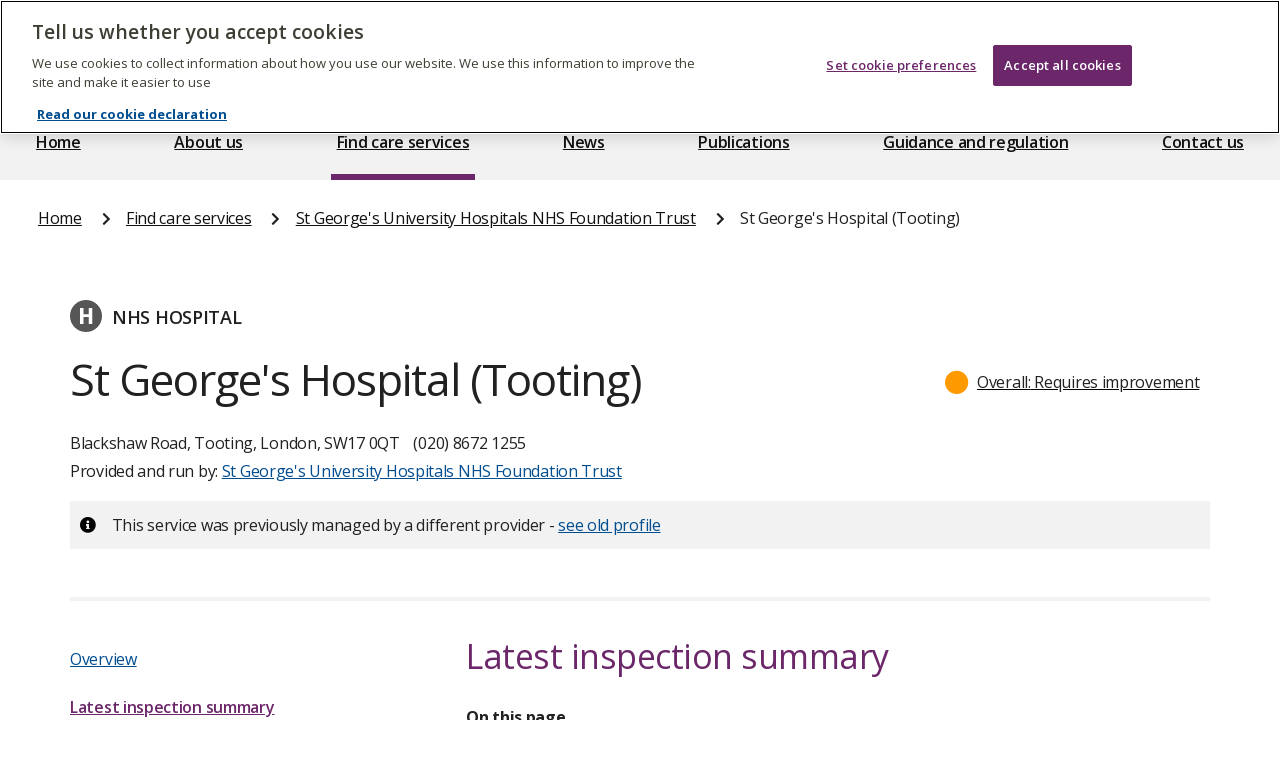

--- FILE ---
content_type: text/html; charset=UTF-8
request_url: https://www.cqc.org.uk/location/RJ701/inspection-summary
body_size: 25162
content:
<!DOCTYPE html>
<html lang="en">
	<head>
		<meta charset="UTF-8">
		<meta name="viewport" content="width=device-width, initial-scale=1">
		<title>
			    St George&#039;s Hospital (Tooting)
			- Care Quality Commission</title>
		<link rel="shortcut icon" sizes="16x16 32x32 48x48" href="/_dp/images/favicon.ico" type="image/x-icon">
					<link rel="stylesheet" href="/_dp/build/styles.4df0bb02.css">
						<script src="https://kit.fontawesome.com/99cce2f562.js" crossorigin="anonymous"></script>
					<script src="/_dp/build/runtime.3e91bdb3.js" defer></script><script src="/_dp/build/218.870b8c7b.js" defer></script><script src="/_dp/build/876.e552b79d.js" defer></script><script src="/_dp/build/371.ab14529e.js" defer></script><script src="/_dp/build/app.9eebc712.js" defer></script>
					
				<link rel="preconnect" href="https://fonts.googleapis.com">
		<link rel="preconnect" href="https://fonts.gstatic.com" crossorigin>
		<link
		href="https://fonts.googleapis.com/css2?family=Open+Sans:ital,wght@0,400;0,600;0,700;1,400&display=swap" rel="stylesheet">
							<!-- Google Tag Manager -->
			<script>
				(function (w, d, s, l, i) {
w[l] = w[l] || [];
w[l].push({'gtm.start': new Date().getTime(), event: 'gtm.js'});
var f = d.getElementsByTagName(s)[0],
j = d.createElement(s),
dl = l != 'dataLayer' ? '&l=' + l : '';
j.async = true;
j.src = 'https://www.googletagmanager.com/gtm.js?id=' + i + dl;
f.parentNode.insertBefore(j, f);
})(window, document, 'script', 'dataLayer', 'GTM-KPP248R');
			</script>
			<!-- End Google Tag Manager -->
			</head>
	<body  >
					<!-- Google Tag Manager (noscript) -->
			<noscript>
				<iframe src="https://www.googletagmanager.com/ns.html?id=GTM-KPP248R" height="0" width="0" style="display:none;visibility:hidden"></iframe>
			</noscript>
			<!-- End Google Tag Manager (noscript) -->
		
		<nav class="skip-link-wrapper" id="skip-link-wrapper">
	<a href="#main-content-wrapper" class="govuk-skip-link">Skip to main content</a>
</nav>


		<div class="layout-container">
			<header role="banner">
				
				
				<header  class="site-header"  id="site-header--desktop">
    <nav id="site-header__desktop-search-and-links">
        <div class="search-and-links__wrapper">
            <div class="site-header__desktop-logo-wrapper">
                <a class="site-header__desktop-logo-link" href="/">
                    <span class="sr-only">The Care Quality Commission</span>
<?xml version="1.0" encoding="utf-8"?>
<svg version="1.1" xmlns="http://www.w3.org/2000/svg" xmlns:xlink="http://www.w3.org/1999/xlink" x="0px" y="0px"
	 width="170.083px" height="53.739px" viewBox="0 0 170.083 53.739" enable-background="new 0 0 170.083 53.739"
	 xml:space="preserve">
  <g>
    <g>
      <defs>
        <rect id="SVGID_1--100342271" width="170.083" height="53.739"/>
      </defs>
      <clipPath id="SVGID_2--1080311445">
        <use xlink:href="#SVGID_1--100342271"  overflow="visible"/>
      </clipPath>
      <path clip-path="url(#SVGID_2--1080311445)" fill="#FFFFFF" d="M72.831,30.204c-3.314,0-5.452,2.42-5.452,5.994
        c0,3.596,2.115,5.947,5.288,5.947c3.29,0,5.43-2.375,5.43-5.947C78.097,32.554,76.005,30.204,72.831,30.204 M72.784,40.475
        c-1.948,0-3.407-1.738-3.407-4.348c0-2.561,1.292-4.277,3.337-4.277c1.951,0,3.386,1.762,3.386,4.371
        C76.1,38.808,74.901,40.475,72.784,40.475 M141.793,26.211c-0.683,0-1.222,0.542-1.222,1.223s0.539,1.223,1.222,1.223
        c0.681,0,1.222-0.541,1.222-1.223S142.474,26.211,141.793,26.211 M61.764,40.311c-3.457,0-5.621-2.492-5.621-6.322
        c0-3.926,2.587-6.254,5.785-6.254c2.209,0,3.596,0.941,3.786,1.059l0.915-1.457c-0.188-0.188-1.715-1.456-4.818-1.456
        c-4.326,0-7.83,3.054-7.83,8.295c0,5.053,3.315,8.014,7.524,8.014c3.174,0,5.1-1.456,5.264-1.643l-0.915-1.457
        C65.688,39.183,64.02,40.311,61.764,40.311 M150.397,30.204c-3.312,0-5.451,2.42-5.451,5.994c0,3.596,2.115,5.947,5.287,5.947
        c3.291,0,5.429-2.375,5.429-5.947C155.662,32.554,153.573,30.204,150.397,30.204 M150.351,40.475
        c-1.951,0-3.406-1.738-3.406-4.348c0-2.561,1.291-4.277,3.338-4.277c1.949,0,3.385,1.762,3.385,4.371
        C153.667,38.808,152.467,40.475,150.351,40.475 M163.093,30.204c-1.929,0-3.361,1.035-3.552,1.152v-0.848h-1.783v11.377h1.995v-9
        c0.096-0.073,1.527-0.989,2.988-0.989c0.703,0,1.291,0.261,1.597,0.565c0.586,0.586,0.612,1.527,0.612,2.961v6.463h1.994v-6.604
        c0-1.832-0.047-3.01-1.127-4.091C165.466,30.838,164.665,30.204,163.093,30.204 M91.869,30.204c-1.718,0-3.009,0.729-3.949,1.317
        c-0.519-0.707-1.366-1.317-2.798-1.317c-1.787,0-3.338,1.058-3.479,1.152v-0.848h-1.787v11.377h1.998v-9.049
        c0.164-0.092,1.527-0.94,2.915-0.94c0.681,0,1.175,0.212,1.481,0.519c0.588,0.61,0.565,1.645,0.565,3.172v6.299h1.975v-6.369
        c0-0.918,0-2.162-0.191-2.657c0.262-0.163,1.623-0.963,3.008-0.963c0.684,0,1.203,0.188,1.555,0.588
        c0.589,0.636,0.564,2.046,0.564,2.75v6.651h1.998v-6.604c0-1.832-0.047-3.01-1.13-4.091
        C94.242,30.838,93.442,30.204,91.869,30.204 M116.287,41.885h1.998V30.508h-1.998V41.885z M117.274,26.211
        c-0.683,0-1.224,0.542-1.224,1.223s0.541,1.223,1.224,1.223c0.681,0,1.223-0.541,1.223-1.223S117.955,26.211,117.274,26.211
        M109.916,30.204c-1.714,0-3.009,0.729-3.949,1.317c-0.516-0.707-1.362-1.317-2.795-1.317c-1.788,0-3.34,1.058-3.481,1.152v-0.848
        h-1.787v11.377h1.998v-9.049c0.168-0.092,1.529-0.94,2.916-0.94c0.683,0,1.178,0.212,1.481,0.519
        c0.589,0.61,0.565,1.645,0.565,3.172v6.299h1.975v-6.369c0-0.918,0-2.162-0.189-2.657c0.258-0.163,1.623-0.963,3.009-0.963
        c0.68,0,1.198,0.188,1.553,0.588c0.586,0.636,0.562,2.046,0.562,2.75v6.651h2v-6.604c0-1.832-0.047-3.01-1.129-4.091
        C112.291,30.838,111.492,30.204,109.916,30.204 M122.915,33.306c0-0.845,0.705-1.528,2.091-1.528s2.563,0.684,2.705,0.776
        l0.749-1.339c-0.117-0.096-1.385-1.012-3.596-1.012c-2.324,0-3.971,1.293-3.971,3.219c0,3.621,5.615,3.104,5.615,5.431
        c0,1.013-0.961,1.694-2.186,1.694c-1.643,0-2.795-0.729-3.031-0.87l-0.754,1.387c0.145,0.117,1.646,1.126,3.902,1.126
        c2.235,0,4.164-1.268,4.164-3.477C128.604,35.093,122.915,35.493,122.915,33.306 M140.808,41.885h1.998V30.508h-1.998V41.885z
        M132.603,33.306c0-0.845,0.705-1.528,2.092-1.528s2.562,0.684,2.705,0.776l0.75-1.339c-0.117-0.096-1.385-1.012-3.594-1.012
        c-2.328,0-3.974,1.293-3.974,3.219c0,3.621,5.614,3.104,5.614,5.431c0,1.013-0.959,1.694-2.184,1.694
        c-1.644,0-2.798-0.729-3.031-0.87l-0.754,1.387c0.144,0.117,1.646,1.126,3.904,1.126c2.23,0,4.158-1.268,4.158-3.477
        C138.29,35.093,132.603,35.493,132.603,33.306"/>
      <path clip-path="url(#SVGID_2--1080311445)" fill="#FFFFFF" d="M61.693,22.204c3.506,0,5.527-1.739,5.713-1.926l-1.37-2.206
        c-0.255,0.14-1.905,1.278-3.949,1.278c-2.948,0-4.828-2.113-4.828-5.341c0-3.296,2.181-5.271,4.992-5.271
        c2.252,0,3.507,1.068,3.692,1.184l1.417-2.158c-0.163-0.162-1.766-1.787-5.248-1.787c-4.621,0-8.151,3.086-8.151,8.243
        C53.961,19.187,57.329,22.204,61.693,22.204 M68.305,18.418c0,2.161,1.415,3.67,3.691,3.67c1.811,0,3.018-0.929,3.227-1.07v0.815
        h2.718v-6.849c0-1.487,0.023-2.671-0.93-3.623c-1.115-1.114-2.762-1.276-3.737-1.276c-2.625,0-4.181,1.09-4.342,1.229l1.043,1.998
        c0.164-0.094,1.533-0.836,3.042-0.836c0.86,0,1.37,0.209,1.625,0.464c0.325,0.327,0.349,0.65,0.349,1.346h-0.326
        C73.273,14.287,68.305,14.357,68.305,18.418 M74.991,19.023c-0.138,0.069-0.906,0.696-2.183,0.696
        c-0.765,0-1.764-0.325-1.764-1.508c0-1.439,1.439-1.788,3.46-1.788h0.487V19.023z M82.551,14.333
        c0.349-0.51,1.298-1.648,3.204-1.648c0.16,0,0.603,0.046,0.697,0.07l0.721-2.37c-0.07-0.022-0.489-0.3-1.305-0.3
        c-2.274,0-3.688,1.601-3.782,1.764v-1.44h-2.669v11.424h3.134V14.333z M92.413,10.085c-3.248,0-5.478,2.6-5.478,6.105
        c0,3.321,1.974,5.967,5.688,5.967c2.531,0,4.272-1.184,4.34-1.253l-1.02-1.996c-0.49,0.231-1.604,0.811-3.045,0.811
        c-2.273,0-2.971-1.74-2.924-2.576h7.523c0-0.162,0.047-0.488,0.047-0.974C97.546,12.453,95.757,10.085,92.413,10.085
        M89.952,14.89c0.232-1.416,1.113-2.482,2.532-2.482c1.927,0,2.159,1.857,2.159,2.482H89.952z M120.557,22.158
        c1.623,0,3.04-1.045,3.226-1.184v0.86h2.67V10.41h-3.133v8.36c-0.188,0.139-1.115,0.719-2.115,0.719
        c-0.742,0-1.09-0.279-1.228-0.418c-0.419-0.419-0.489-1.16-0.489-2.646V10.41h-3.135v6.154c0,1.485-0.047,3.203,1.23,4.481
        C118.327,21.787,119.349,22.158,120.557,22.158 M134.612,21.019v0.815h2.717v-6.849c0-1.487,0.026-2.671-0.927-3.623
        c-1.116-1.114-2.762-1.276-3.737-1.276c-2.625,0-4.181,1.09-4.343,1.229l1.044,1.998c0.164-0.094,1.531-0.836,3.04-0.836
        c0.861,0,1.371,0.209,1.626,0.464c0.326,0.327,0.35,0.65,0.35,1.346h-0.325c-1.392,0-6.36,0.071-6.36,4.132
        c0,2.161,1.414,3.67,3.689,3.67C133.197,22.088,134.405,21.16,134.612,21.019 M130.436,18.211c0-1.439,1.438-1.788,3.46-1.788
        h0.486v2.6c-0.139,0.069-0.905,0.696-2.184,0.696C131.434,19.72,130.436,19.395,130.436,18.211 M141.999,5.023h-3.136v16.811
        h3.136V5.023z M145.197,8.993c0.996,0,1.787-0.788,1.787-1.787c0-0.997-0.791-1.787-1.787-1.787c-0.997,0-1.788,0.79-1.788,1.787
        C143.409,8.205,144.2,8.993,145.197,8.993 M146.776,10.41h-3.135v11.424h3.135V10.41z M154.88,19.534
        c-1.371,0-1.44-1.044-1.44-1.949V13.01h3.252v-2.6h-3.252v-3.18h-3.132v3.18h-1.975v2.6h1.975v4.459c0,1.602,0,2.692,0.974,3.668
        c0.765,0.766,1.927,1.021,2.948,1.021c1.693,0,2.787-0.673,2.877-0.743l-0.787-2.158C156.11,19.326,155.598,19.534,154.88,19.534
        M159.845,24.688c-0.906,0-1.602-0.325-1.766-0.394l-0.928,2.228c0.094,0.047,1.184,0.72,2.855,0.72
        c1.882,0,2.854-0.696,3.343-1.183c0.812-0.812,1.325-1.858,2.207-4.109l4.526-11.54h-3.088l-2.856,8.009l-3.063-8.009h-3.32
        l4.783,11.424c-0.188,0.51-0.582,1.717-1.139,2.275C161.027,24.479,160.54,24.688,159.845,24.688 M114.972,13.983
        c0-4.657-2.98-8.014-7.572-8.014c-4.498,0-7.57,3.238-7.57,8.014c0,4.862,3.006,8.19,7.441,8.266v0.001
        c0,0,0.176,0.005,0.191,0.005c2.151,0.05,3.644,0.772,4.593,1.944c0.321-0.213,2.659-2.225,2.659-2.225s-0.808-0.969-2.684-1.221
        C113.859,19.334,114.972,16.98,114.972,13.983 M107.47,19.482c-2.446,0-4.311-2.026-4.311-5.286c0-3.241,1.629-5.523,4.125-5.523
        c2.608,0,4.357,2.212,4.357,5.288C111.642,16.455,110.686,19.482,107.47,19.482"/>
      <path clip-path="url(#SVGID_2--1080311445)" fill="#FFFFFF" d="M37.902,43.649c6.145-4.354,10.16-11.517,10.16-19.62
        C48.062,10.758,37.303,0,24.031,0C10.758,0,0,10.758,0,24.029c0,13.273,10.758,24.03,24.031,24.03h0.685
        c6.391,0.109,10.784,2.231,13.589,5.68c0.942-0.619,7.753-6.483,7.753-6.483S43.619,44.311,37.902,43.649 M23.501,41.911
        c6.094-1.24,11.068-5.584,13.258-11.323c-0.013-0.009-0.029-0.005-0.045,0.009c-2.378,4.586-7.16,7.723-12.683,7.723
        c-7.893,0-14.29-6.398-14.29-14.29c0-7.891,6.397-14.288,14.29-14.288c5.523,0,10.307,3.139,12.684,7.725
        c0.016,0.012,0.032,0.016,0.044,0.005c-2.19-5.738-7.166-10.08-13.258-11.322c0.199-0.007,0.397-0.014,0.597-0.014
        c9.787,0,17.718,8.011,17.718,17.894c0,9.884-7.931,17.897-17.718,17.897C23.898,41.926,23.7,41.917,23.501,41.911"/>
    </g>
  </g>
</svg>

                </a>
            </div>
            <a href="/give-feedback-on-care" class="site-header__desktop-extra-link">
                                <img class="site-header__desktop-extra-link--icon" src="/_dp/images/ic_comment.png" alt="">
                <span class="site-header__desktop-extra-link--text">Feedback on care</span>
            </a>
            <a href="https://www.cqc.org.uk/aboutproviderportal" class="site-header__desktop-extra-link">
                                <img class="site-header__desktop-extra-link--icon" src="/_dp/images/ic_provider.png" alt="">
                <span class="site-header__desktop-extra-link--text">Provider portal</span>
            </a>
            <nav class="site-header__desktop-search-wrapper">
                                <form id="search-form--desktop"  class="cqc-search-form" action="/_dp/search_redirect" method="post" accept-charset="UTF-8">
  <fieldset class="search-form">
    <legend class="sr-only">Select which area of CQC to search, and enter your search term</legend>
    <label for="site-search-dropdown--desktop" class="sr-only">Area of CQC website to search</label>
    <select name="type" class="search-form__dropdown" id="site-search-dropdown--desktop">
      <option value="/search/site">Website</option>
      <option value="/search/guidance">Guidance for providers</option>
      <option value="/search/press-releases">Press releases</option>
      <option value="/search/news">News</option>
      <option value="/search/publications">Publications</option>
      <option value="/search/documents">Documents</option>
    </select>
        <div class="search-form__input-wrapper">
      <input class="search-form__input" id="search-form__input--desktop" name="keyword" placeholder="Keyword search" autocomplete="off" type="search" value="" size="20" maxlength="128"  aria-label="Keyword search">
      <button class="search-form__submit" id="search-form__submit--desktop" type="submit" value="Search">
        <i class="far fa-search"></i>
        <span class="sr-only">Search</span>
      </button>
    </div>
  </fieldset>
</form>

            </nav>
        </div>
    </nav>
    <nav id="site-header__desktop-menu">
        <ul class="site-main-menu__list">
	<li class="site-main-menu__item">
		<a class="site-main-menu__link site-main-menu__link--home" href="/">Home</a>
	</li>
	<li class="site-main-menu__item">
		<a class="site-main-menu__link site-main-menu__link--about" href="/about-us">About us</a>
	</li>
	<li class="site-main-menu__item site-main-menu__item--active">
		<a class="site-main-menu__link site-main-menu__link--care-services site-main-menu__link--active" href="/care-services">Find care services</a>
	</li>
	<li class="site-main-menu__item">
		<a class="site-main-menu__link site-main-menu__link--news" href="/news">News</a>
	</li>
	<li class="site-main-menu__item">
		<a class="site-main-menu__link site-main-menu__link--publication" href="/publications">Publications</a>
	</li>
	<li class="site-main-menu__item">
		<a class="site-main-menu__link site-main-menu__link--guidance" href="/node/10076">Guidance and regulation</a>
	</li>
	<li class="site-main-menu__item">
		<a class="site-main-menu__link site-main-menu__link--contact" href="/contact-us">Contact us</a>
	</li>
</ul>

    </nav>
</header>

				<header class="site-header" id="site-header--mobile">
	<div class="site-header--mobile__logo-wrapper">
		<a class="site-header--mobile__logo-link" href="/">
			<span class="sr-only">The Care Quality Commission</span>
<?xml version="1.0" encoding="utf-8"?>
<svg version="1.1" xmlns="http://www.w3.org/2000/svg" xmlns:xlink="http://www.w3.org/1999/xlink" x="0px" y="0px"
	 width="170.083px" height="53.739px" viewBox="0 0 170.083 53.739" enable-background="new 0 0 170.083 53.739"
	 xml:space="preserve">
  <g>
    <g>
      <defs>
        <rect id="SVGID_1--1785063376" width="170.083" height="53.739"/>
      </defs>
      <clipPath id="SVGID_2--240893827">
        <use xlink:href="#SVGID_1--1785063376"  overflow="visible"/>
      </clipPath>
      <path clip-path="url(#SVGID_2--240893827)" fill="#FFFFFF" d="M72.831,30.204c-3.314,0-5.452,2.42-5.452,5.994
        c0,3.596,2.115,5.947,5.288,5.947c3.29,0,5.43-2.375,5.43-5.947C78.097,32.554,76.005,30.204,72.831,30.204 M72.784,40.475
        c-1.948,0-3.407-1.738-3.407-4.348c0-2.561,1.292-4.277,3.337-4.277c1.951,0,3.386,1.762,3.386,4.371
        C76.1,38.808,74.901,40.475,72.784,40.475 M141.793,26.211c-0.683,0-1.222,0.542-1.222,1.223s0.539,1.223,1.222,1.223
        c0.681,0,1.222-0.541,1.222-1.223S142.474,26.211,141.793,26.211 M61.764,40.311c-3.457,0-5.621-2.492-5.621-6.322
        c0-3.926,2.587-6.254,5.785-6.254c2.209,0,3.596,0.941,3.786,1.059l0.915-1.457c-0.188-0.188-1.715-1.456-4.818-1.456
        c-4.326,0-7.83,3.054-7.83,8.295c0,5.053,3.315,8.014,7.524,8.014c3.174,0,5.1-1.456,5.264-1.643l-0.915-1.457
        C65.688,39.183,64.02,40.311,61.764,40.311 M150.397,30.204c-3.312,0-5.451,2.42-5.451,5.994c0,3.596,2.115,5.947,5.287,5.947
        c3.291,0,5.429-2.375,5.429-5.947C155.662,32.554,153.573,30.204,150.397,30.204 M150.351,40.475
        c-1.951,0-3.406-1.738-3.406-4.348c0-2.561,1.291-4.277,3.338-4.277c1.949,0,3.385,1.762,3.385,4.371
        C153.667,38.808,152.467,40.475,150.351,40.475 M163.093,30.204c-1.929,0-3.361,1.035-3.552,1.152v-0.848h-1.783v11.377h1.995v-9
        c0.096-0.073,1.527-0.989,2.988-0.989c0.703,0,1.291,0.261,1.597,0.565c0.586,0.586,0.612,1.527,0.612,2.961v6.463h1.994v-6.604
        c0-1.832-0.047-3.01-1.127-4.091C165.466,30.838,164.665,30.204,163.093,30.204 M91.869,30.204c-1.718,0-3.009,0.729-3.949,1.317
        c-0.519-0.707-1.366-1.317-2.798-1.317c-1.787,0-3.338,1.058-3.479,1.152v-0.848h-1.787v11.377h1.998v-9.049
        c0.164-0.092,1.527-0.94,2.915-0.94c0.681,0,1.175,0.212,1.481,0.519c0.588,0.61,0.565,1.645,0.565,3.172v6.299h1.975v-6.369
        c0-0.918,0-2.162-0.191-2.657c0.262-0.163,1.623-0.963,3.008-0.963c0.684,0,1.203,0.188,1.555,0.588
        c0.589,0.636,0.564,2.046,0.564,2.75v6.651h1.998v-6.604c0-1.832-0.047-3.01-1.13-4.091
        C94.242,30.838,93.442,30.204,91.869,30.204 M116.287,41.885h1.998V30.508h-1.998V41.885z M117.274,26.211
        c-0.683,0-1.224,0.542-1.224,1.223s0.541,1.223,1.224,1.223c0.681,0,1.223-0.541,1.223-1.223S117.955,26.211,117.274,26.211
        M109.916,30.204c-1.714,0-3.009,0.729-3.949,1.317c-0.516-0.707-1.362-1.317-2.795-1.317c-1.788,0-3.34,1.058-3.481,1.152v-0.848
        h-1.787v11.377h1.998v-9.049c0.168-0.092,1.529-0.94,2.916-0.94c0.683,0,1.178,0.212,1.481,0.519
        c0.589,0.61,0.565,1.645,0.565,3.172v6.299h1.975v-6.369c0-0.918,0-2.162-0.189-2.657c0.258-0.163,1.623-0.963,3.009-0.963
        c0.68,0,1.198,0.188,1.553,0.588c0.586,0.636,0.562,2.046,0.562,2.75v6.651h2v-6.604c0-1.832-0.047-3.01-1.129-4.091
        C112.291,30.838,111.492,30.204,109.916,30.204 M122.915,33.306c0-0.845,0.705-1.528,2.091-1.528s2.563,0.684,2.705,0.776
        l0.749-1.339c-0.117-0.096-1.385-1.012-3.596-1.012c-2.324,0-3.971,1.293-3.971,3.219c0,3.621,5.615,3.104,5.615,5.431
        c0,1.013-0.961,1.694-2.186,1.694c-1.643,0-2.795-0.729-3.031-0.87l-0.754,1.387c0.145,0.117,1.646,1.126,3.902,1.126
        c2.235,0,4.164-1.268,4.164-3.477C128.604,35.093,122.915,35.493,122.915,33.306 M140.808,41.885h1.998V30.508h-1.998V41.885z
        M132.603,33.306c0-0.845,0.705-1.528,2.092-1.528s2.562,0.684,2.705,0.776l0.75-1.339c-0.117-0.096-1.385-1.012-3.594-1.012
        c-2.328,0-3.974,1.293-3.974,3.219c0,3.621,5.614,3.104,5.614,5.431c0,1.013-0.959,1.694-2.184,1.694
        c-1.644,0-2.798-0.729-3.031-0.87l-0.754,1.387c0.144,0.117,1.646,1.126,3.904,1.126c2.23,0,4.158-1.268,4.158-3.477
        C138.29,35.093,132.603,35.493,132.603,33.306"/>
      <path clip-path="url(#SVGID_2--240893827)" fill="#FFFFFF" d="M61.693,22.204c3.506,0,5.527-1.739,5.713-1.926l-1.37-2.206
        c-0.255,0.14-1.905,1.278-3.949,1.278c-2.948,0-4.828-2.113-4.828-5.341c0-3.296,2.181-5.271,4.992-5.271
        c2.252,0,3.507,1.068,3.692,1.184l1.417-2.158c-0.163-0.162-1.766-1.787-5.248-1.787c-4.621,0-8.151,3.086-8.151,8.243
        C53.961,19.187,57.329,22.204,61.693,22.204 M68.305,18.418c0,2.161,1.415,3.67,3.691,3.67c1.811,0,3.018-0.929,3.227-1.07v0.815
        h2.718v-6.849c0-1.487,0.023-2.671-0.93-3.623c-1.115-1.114-2.762-1.276-3.737-1.276c-2.625,0-4.181,1.09-4.342,1.229l1.043,1.998
        c0.164-0.094,1.533-0.836,3.042-0.836c0.86,0,1.37,0.209,1.625,0.464c0.325,0.327,0.349,0.65,0.349,1.346h-0.326
        C73.273,14.287,68.305,14.357,68.305,18.418 M74.991,19.023c-0.138,0.069-0.906,0.696-2.183,0.696
        c-0.765,0-1.764-0.325-1.764-1.508c0-1.439,1.439-1.788,3.46-1.788h0.487V19.023z M82.551,14.333
        c0.349-0.51,1.298-1.648,3.204-1.648c0.16,0,0.603,0.046,0.697,0.07l0.721-2.37c-0.07-0.022-0.489-0.3-1.305-0.3
        c-2.274,0-3.688,1.601-3.782,1.764v-1.44h-2.669v11.424h3.134V14.333z M92.413,10.085c-3.248,0-5.478,2.6-5.478,6.105
        c0,3.321,1.974,5.967,5.688,5.967c2.531,0,4.272-1.184,4.34-1.253l-1.02-1.996c-0.49,0.231-1.604,0.811-3.045,0.811
        c-2.273,0-2.971-1.74-2.924-2.576h7.523c0-0.162,0.047-0.488,0.047-0.974C97.546,12.453,95.757,10.085,92.413,10.085
        M89.952,14.89c0.232-1.416,1.113-2.482,2.532-2.482c1.927,0,2.159,1.857,2.159,2.482H89.952z M120.557,22.158
        c1.623,0,3.04-1.045,3.226-1.184v0.86h2.67V10.41h-3.133v8.36c-0.188,0.139-1.115,0.719-2.115,0.719
        c-0.742,0-1.09-0.279-1.228-0.418c-0.419-0.419-0.489-1.16-0.489-2.646V10.41h-3.135v6.154c0,1.485-0.047,3.203,1.23,4.481
        C118.327,21.787,119.349,22.158,120.557,22.158 M134.612,21.019v0.815h2.717v-6.849c0-1.487,0.026-2.671-0.927-3.623
        c-1.116-1.114-2.762-1.276-3.737-1.276c-2.625,0-4.181,1.09-4.343,1.229l1.044,1.998c0.164-0.094,1.531-0.836,3.04-0.836
        c0.861,0,1.371,0.209,1.626,0.464c0.326,0.327,0.35,0.65,0.35,1.346h-0.325c-1.392,0-6.36,0.071-6.36,4.132
        c0,2.161,1.414,3.67,3.689,3.67C133.197,22.088,134.405,21.16,134.612,21.019 M130.436,18.211c0-1.439,1.438-1.788,3.46-1.788
        h0.486v2.6c-0.139,0.069-0.905,0.696-2.184,0.696C131.434,19.72,130.436,19.395,130.436,18.211 M141.999,5.023h-3.136v16.811
        h3.136V5.023z M145.197,8.993c0.996,0,1.787-0.788,1.787-1.787c0-0.997-0.791-1.787-1.787-1.787c-0.997,0-1.788,0.79-1.788,1.787
        C143.409,8.205,144.2,8.993,145.197,8.993 M146.776,10.41h-3.135v11.424h3.135V10.41z M154.88,19.534
        c-1.371,0-1.44-1.044-1.44-1.949V13.01h3.252v-2.6h-3.252v-3.18h-3.132v3.18h-1.975v2.6h1.975v4.459c0,1.602,0,2.692,0.974,3.668
        c0.765,0.766,1.927,1.021,2.948,1.021c1.693,0,2.787-0.673,2.877-0.743l-0.787-2.158C156.11,19.326,155.598,19.534,154.88,19.534
        M159.845,24.688c-0.906,0-1.602-0.325-1.766-0.394l-0.928,2.228c0.094,0.047,1.184,0.72,2.855,0.72
        c1.882,0,2.854-0.696,3.343-1.183c0.812-0.812,1.325-1.858,2.207-4.109l4.526-11.54h-3.088l-2.856,8.009l-3.063-8.009h-3.32
        l4.783,11.424c-0.188,0.51-0.582,1.717-1.139,2.275C161.027,24.479,160.54,24.688,159.845,24.688 M114.972,13.983
        c0-4.657-2.98-8.014-7.572-8.014c-4.498,0-7.57,3.238-7.57,8.014c0,4.862,3.006,8.19,7.441,8.266v0.001
        c0,0,0.176,0.005,0.191,0.005c2.151,0.05,3.644,0.772,4.593,1.944c0.321-0.213,2.659-2.225,2.659-2.225s-0.808-0.969-2.684-1.221
        C113.859,19.334,114.972,16.98,114.972,13.983 M107.47,19.482c-2.446,0-4.311-2.026-4.311-5.286c0-3.241,1.629-5.523,4.125-5.523
        c2.608,0,4.357,2.212,4.357,5.288C111.642,16.455,110.686,19.482,107.47,19.482"/>
      <path clip-path="url(#SVGID_2--240893827)" fill="#FFFFFF" d="M37.902,43.649c6.145-4.354,10.16-11.517,10.16-19.62
        C48.062,10.758,37.303,0,24.031,0C10.758,0,0,10.758,0,24.029c0,13.273,10.758,24.03,24.031,24.03h0.685
        c6.391,0.109,10.784,2.231,13.589,5.68c0.942-0.619,7.753-6.483,7.753-6.483S43.619,44.311,37.902,43.649 M23.501,41.911
        c6.094-1.24,11.068-5.584,13.258-11.323c-0.013-0.009-0.029-0.005-0.045,0.009c-2.378,4.586-7.16,7.723-12.683,7.723
        c-7.893,0-14.29-6.398-14.29-14.29c0-7.891,6.397-14.288,14.29-14.288c5.523,0,10.307,3.139,12.684,7.725
        c0.016,0.012,0.032,0.016,0.044,0.005c-2.19-5.738-7.166-10.08-13.258-11.322c0.199-0.007,0.397-0.014,0.597-0.014
        c9.787,0,17.718,8.011,17.718,17.894c0,9.884-7.931,17.897-17.718,17.897C23.898,41.926,23.7,41.917,23.501,41.911"/>
    </g>
  </g>
</svg>

		</a>
	</div>
	<button id="open-search" aria-haspopup="true">
		<span class="sr-only">Search</span>
		<i class="far fa-search"></i>
	</button>
	<button id="open-menu" aria-haspopup="true">
		<span class="sr-only">Menu</span>
		<i class="far fa-bars"></i>
	</button>
	<aside id="mobile-flyout" aria-live="polite" aria-expanded="false">
		<div class="mobile-menu__actions">
			<a class="site-header__desktop-logo-link" href="/">
				<span class="sr-only">The Care Quality Commission</span>
<?xml version="1.0" encoding="utf-8"?>
<svg version="1.1" xmlns="http://www.w3.org/2000/svg" xmlns:xlink="http://www.w3.org/1999/xlink" x="0px" y="0px"
	 width="170.083px" height="53.739px" viewBox="0 0 170.083 53.739" enable-background="new 0 0 170.083 53.739"
	 xml:space="preserve">
  <g>
    <g>
      <defs>
        <rect id="SVGID_1--249739600" width="170.083" height="53.739"/>
      </defs>
      <clipPath id="SVGID_2--1621895992">
        <use xlink:href="#SVGID_1--249739600"  overflow="visible"/>
      </clipPath>
      <path clip-path="url(#SVGID_2--1621895992)" fill="#FFFFFF" d="M72.831,30.204c-3.314,0-5.452,2.42-5.452,5.994
        c0,3.596,2.115,5.947,5.288,5.947c3.29,0,5.43-2.375,5.43-5.947C78.097,32.554,76.005,30.204,72.831,30.204 M72.784,40.475
        c-1.948,0-3.407-1.738-3.407-4.348c0-2.561,1.292-4.277,3.337-4.277c1.951,0,3.386,1.762,3.386,4.371
        C76.1,38.808,74.901,40.475,72.784,40.475 M141.793,26.211c-0.683,0-1.222,0.542-1.222,1.223s0.539,1.223,1.222,1.223
        c0.681,0,1.222-0.541,1.222-1.223S142.474,26.211,141.793,26.211 M61.764,40.311c-3.457,0-5.621-2.492-5.621-6.322
        c0-3.926,2.587-6.254,5.785-6.254c2.209,0,3.596,0.941,3.786,1.059l0.915-1.457c-0.188-0.188-1.715-1.456-4.818-1.456
        c-4.326,0-7.83,3.054-7.83,8.295c0,5.053,3.315,8.014,7.524,8.014c3.174,0,5.1-1.456,5.264-1.643l-0.915-1.457
        C65.688,39.183,64.02,40.311,61.764,40.311 M150.397,30.204c-3.312,0-5.451,2.42-5.451,5.994c0,3.596,2.115,5.947,5.287,5.947
        c3.291,0,5.429-2.375,5.429-5.947C155.662,32.554,153.573,30.204,150.397,30.204 M150.351,40.475
        c-1.951,0-3.406-1.738-3.406-4.348c0-2.561,1.291-4.277,3.338-4.277c1.949,0,3.385,1.762,3.385,4.371
        C153.667,38.808,152.467,40.475,150.351,40.475 M163.093,30.204c-1.929,0-3.361,1.035-3.552,1.152v-0.848h-1.783v11.377h1.995v-9
        c0.096-0.073,1.527-0.989,2.988-0.989c0.703,0,1.291,0.261,1.597,0.565c0.586,0.586,0.612,1.527,0.612,2.961v6.463h1.994v-6.604
        c0-1.832-0.047-3.01-1.127-4.091C165.466,30.838,164.665,30.204,163.093,30.204 M91.869,30.204c-1.718,0-3.009,0.729-3.949,1.317
        c-0.519-0.707-1.366-1.317-2.798-1.317c-1.787,0-3.338,1.058-3.479,1.152v-0.848h-1.787v11.377h1.998v-9.049
        c0.164-0.092,1.527-0.94,2.915-0.94c0.681,0,1.175,0.212,1.481,0.519c0.588,0.61,0.565,1.645,0.565,3.172v6.299h1.975v-6.369
        c0-0.918,0-2.162-0.191-2.657c0.262-0.163,1.623-0.963,3.008-0.963c0.684,0,1.203,0.188,1.555,0.588
        c0.589,0.636,0.564,2.046,0.564,2.75v6.651h1.998v-6.604c0-1.832-0.047-3.01-1.13-4.091
        C94.242,30.838,93.442,30.204,91.869,30.204 M116.287,41.885h1.998V30.508h-1.998V41.885z M117.274,26.211
        c-0.683,0-1.224,0.542-1.224,1.223s0.541,1.223,1.224,1.223c0.681,0,1.223-0.541,1.223-1.223S117.955,26.211,117.274,26.211
        M109.916,30.204c-1.714,0-3.009,0.729-3.949,1.317c-0.516-0.707-1.362-1.317-2.795-1.317c-1.788,0-3.34,1.058-3.481,1.152v-0.848
        h-1.787v11.377h1.998v-9.049c0.168-0.092,1.529-0.94,2.916-0.94c0.683,0,1.178,0.212,1.481,0.519
        c0.589,0.61,0.565,1.645,0.565,3.172v6.299h1.975v-6.369c0-0.918,0-2.162-0.189-2.657c0.258-0.163,1.623-0.963,3.009-0.963
        c0.68,0,1.198,0.188,1.553,0.588c0.586,0.636,0.562,2.046,0.562,2.75v6.651h2v-6.604c0-1.832-0.047-3.01-1.129-4.091
        C112.291,30.838,111.492,30.204,109.916,30.204 M122.915,33.306c0-0.845,0.705-1.528,2.091-1.528s2.563,0.684,2.705,0.776
        l0.749-1.339c-0.117-0.096-1.385-1.012-3.596-1.012c-2.324,0-3.971,1.293-3.971,3.219c0,3.621,5.615,3.104,5.615,5.431
        c0,1.013-0.961,1.694-2.186,1.694c-1.643,0-2.795-0.729-3.031-0.87l-0.754,1.387c0.145,0.117,1.646,1.126,3.902,1.126
        c2.235,0,4.164-1.268,4.164-3.477C128.604,35.093,122.915,35.493,122.915,33.306 M140.808,41.885h1.998V30.508h-1.998V41.885z
        M132.603,33.306c0-0.845,0.705-1.528,2.092-1.528s2.562,0.684,2.705,0.776l0.75-1.339c-0.117-0.096-1.385-1.012-3.594-1.012
        c-2.328,0-3.974,1.293-3.974,3.219c0,3.621,5.614,3.104,5.614,5.431c0,1.013-0.959,1.694-2.184,1.694
        c-1.644,0-2.798-0.729-3.031-0.87l-0.754,1.387c0.144,0.117,1.646,1.126,3.904,1.126c2.23,0,4.158-1.268,4.158-3.477
        C138.29,35.093,132.603,35.493,132.603,33.306"/>
      <path clip-path="url(#SVGID_2--1621895992)" fill="#FFFFFF" d="M61.693,22.204c3.506,0,5.527-1.739,5.713-1.926l-1.37-2.206
        c-0.255,0.14-1.905,1.278-3.949,1.278c-2.948,0-4.828-2.113-4.828-5.341c0-3.296,2.181-5.271,4.992-5.271
        c2.252,0,3.507,1.068,3.692,1.184l1.417-2.158c-0.163-0.162-1.766-1.787-5.248-1.787c-4.621,0-8.151,3.086-8.151,8.243
        C53.961,19.187,57.329,22.204,61.693,22.204 M68.305,18.418c0,2.161,1.415,3.67,3.691,3.67c1.811,0,3.018-0.929,3.227-1.07v0.815
        h2.718v-6.849c0-1.487,0.023-2.671-0.93-3.623c-1.115-1.114-2.762-1.276-3.737-1.276c-2.625,0-4.181,1.09-4.342,1.229l1.043,1.998
        c0.164-0.094,1.533-0.836,3.042-0.836c0.86,0,1.37,0.209,1.625,0.464c0.325,0.327,0.349,0.65,0.349,1.346h-0.326
        C73.273,14.287,68.305,14.357,68.305,18.418 M74.991,19.023c-0.138,0.069-0.906,0.696-2.183,0.696
        c-0.765,0-1.764-0.325-1.764-1.508c0-1.439,1.439-1.788,3.46-1.788h0.487V19.023z M82.551,14.333
        c0.349-0.51,1.298-1.648,3.204-1.648c0.16,0,0.603,0.046,0.697,0.07l0.721-2.37c-0.07-0.022-0.489-0.3-1.305-0.3
        c-2.274,0-3.688,1.601-3.782,1.764v-1.44h-2.669v11.424h3.134V14.333z M92.413,10.085c-3.248,0-5.478,2.6-5.478,6.105
        c0,3.321,1.974,5.967,5.688,5.967c2.531,0,4.272-1.184,4.34-1.253l-1.02-1.996c-0.49,0.231-1.604,0.811-3.045,0.811
        c-2.273,0-2.971-1.74-2.924-2.576h7.523c0-0.162,0.047-0.488,0.047-0.974C97.546,12.453,95.757,10.085,92.413,10.085
        M89.952,14.89c0.232-1.416,1.113-2.482,2.532-2.482c1.927,0,2.159,1.857,2.159,2.482H89.952z M120.557,22.158
        c1.623,0,3.04-1.045,3.226-1.184v0.86h2.67V10.41h-3.133v8.36c-0.188,0.139-1.115,0.719-2.115,0.719
        c-0.742,0-1.09-0.279-1.228-0.418c-0.419-0.419-0.489-1.16-0.489-2.646V10.41h-3.135v6.154c0,1.485-0.047,3.203,1.23,4.481
        C118.327,21.787,119.349,22.158,120.557,22.158 M134.612,21.019v0.815h2.717v-6.849c0-1.487,0.026-2.671-0.927-3.623
        c-1.116-1.114-2.762-1.276-3.737-1.276c-2.625,0-4.181,1.09-4.343,1.229l1.044,1.998c0.164-0.094,1.531-0.836,3.04-0.836
        c0.861,0,1.371,0.209,1.626,0.464c0.326,0.327,0.35,0.65,0.35,1.346h-0.325c-1.392,0-6.36,0.071-6.36,4.132
        c0,2.161,1.414,3.67,3.689,3.67C133.197,22.088,134.405,21.16,134.612,21.019 M130.436,18.211c0-1.439,1.438-1.788,3.46-1.788
        h0.486v2.6c-0.139,0.069-0.905,0.696-2.184,0.696C131.434,19.72,130.436,19.395,130.436,18.211 M141.999,5.023h-3.136v16.811
        h3.136V5.023z M145.197,8.993c0.996,0,1.787-0.788,1.787-1.787c0-0.997-0.791-1.787-1.787-1.787c-0.997,0-1.788,0.79-1.788,1.787
        C143.409,8.205,144.2,8.993,145.197,8.993 M146.776,10.41h-3.135v11.424h3.135V10.41z M154.88,19.534
        c-1.371,0-1.44-1.044-1.44-1.949V13.01h3.252v-2.6h-3.252v-3.18h-3.132v3.18h-1.975v2.6h1.975v4.459c0,1.602,0,2.692,0.974,3.668
        c0.765,0.766,1.927,1.021,2.948,1.021c1.693,0,2.787-0.673,2.877-0.743l-0.787-2.158C156.11,19.326,155.598,19.534,154.88,19.534
        M159.845,24.688c-0.906,0-1.602-0.325-1.766-0.394l-0.928,2.228c0.094,0.047,1.184,0.72,2.855,0.72
        c1.882,0,2.854-0.696,3.343-1.183c0.812-0.812,1.325-1.858,2.207-4.109l4.526-11.54h-3.088l-2.856,8.009l-3.063-8.009h-3.32
        l4.783,11.424c-0.188,0.51-0.582,1.717-1.139,2.275C161.027,24.479,160.54,24.688,159.845,24.688 M114.972,13.983
        c0-4.657-2.98-8.014-7.572-8.014c-4.498,0-7.57,3.238-7.57,8.014c0,4.862,3.006,8.19,7.441,8.266v0.001
        c0,0,0.176,0.005,0.191,0.005c2.151,0.05,3.644,0.772,4.593,1.944c0.321-0.213,2.659-2.225,2.659-2.225s-0.808-0.969-2.684-1.221
        C113.859,19.334,114.972,16.98,114.972,13.983 M107.47,19.482c-2.446,0-4.311-2.026-4.311-5.286c0-3.241,1.629-5.523,4.125-5.523
        c2.608,0,4.357,2.212,4.357,5.288C111.642,16.455,110.686,19.482,107.47,19.482"/>
      <path clip-path="url(#SVGID_2--1621895992)" fill="#FFFFFF" d="M37.902,43.649c6.145-4.354,10.16-11.517,10.16-19.62
        C48.062,10.758,37.303,0,24.031,0C10.758,0,0,10.758,0,24.029c0,13.273,10.758,24.03,24.031,24.03h0.685
        c6.391,0.109,10.784,2.231,13.589,5.68c0.942-0.619,7.753-6.483,7.753-6.483S43.619,44.311,37.902,43.649 M23.501,41.911
        c6.094-1.24,11.068-5.584,13.258-11.323c-0.013-0.009-0.029-0.005-0.045,0.009c-2.378,4.586-7.16,7.723-12.683,7.723
        c-7.893,0-14.29-6.398-14.29-14.29c0-7.891,6.397-14.288,14.29-14.288c5.523,0,10.307,3.139,12.684,7.725
        c0.016,0.012,0.032,0.016,0.044,0.005c-2.19-5.738-7.166-10.08-13.258-11.322c0.199-0.007,0.397-0.014,0.597-0.014
        c9.787,0,17.718,8.011,17.718,17.894c0,9.884-7.931,17.897-17.718,17.897C23.898,41.926,23.7,41.917,23.501,41.911"/>
    </g>
  </g>
</svg>

			</a>
			<button id="close-mobile-menu">
				<i class="fal fa-times"></i>
				<span class="sr-only">Close menu</span>
			</button>
		</div>
		<div
			class="mobile-flyout__content-wrapper">
						<nav class="mobile-flyout__content mobile-flyout__content--menu">
				<ul class="site-main-menu__list">
	<li class="site-main-menu__item">
		<a class="site-main-menu__link site-main-menu__link--home" href="/">Home</a>
	</li>
	<li class="site-main-menu__item">
		<a class="site-main-menu__link site-main-menu__link--about" href="/about-us">About us</a>
	</li>
	<li class="site-main-menu__item site-main-menu__item--active">
		<a class="site-main-menu__link site-main-menu__link--care-services site-main-menu__link--active" href="/care-services">Find care services</a>
	</li>
	<li class="site-main-menu__item">
		<a class="site-main-menu__link site-main-menu__link--news" href="/news">News</a>
	</li>
	<li class="site-main-menu__item">
		<a class="site-main-menu__link site-main-menu__link--publication" href="/publications">Publications</a>
	</li>
	<li class="site-main-menu__item">
		<a class="site-main-menu__link site-main-menu__link--guidance" href="/node/10076">Guidance and regulation</a>
	</li>
	<li class="site-main-menu__item">
		<a class="site-main-menu__link site-main-menu__link--contact" href="/contact-us">Contact us</a>
	</li>
</ul>

				<a
					href="/give-feedback-on-care" class="site-header__mobile-extra-link">
										<img lazy class="site-header__mobile-extra-link--icon" src="/_dp/images/ic_comment_black.png" alt="">
					<span class="site-header__mobile-extra-link--text">Feedback on care</span>
				</a>
				<a
					href="https://www.cqc.org.uk/aboutproviderportal" class="site-header__mobile-extra-link">
										<img lazy class="site-header__mobile-extra-link--icon" src="/_dp/images/ic_provider_black.png" alt="">
					<span class="site-header__mobile-extra-link--text">Provider portal</span>
				</a>
			</nav>
						<nav class="mobile-flyout__content mobile-flyout__content--search">
								<form id="search-form--mobile"  class="cqc-search-form" action="/_dp/search_redirect" method="post" accept-charset="UTF-8">
  <fieldset class="search-form">
    <legend class="sr-only">Select which area of CQC to search, and enter your search term</legend>
    <label for="site-search-dropdown--mobile" class="sr-only">Area of CQC website to search</label>
    <select name="type" class="search-form__dropdown" id="site-search-dropdown--mobile">
      <option value="/search/site">Website</option>
      <option value="/search/guidance">Guidance for providers</option>
      <option value="/search/press-releases">Press releases</option>
      <option value="/search/news">News</option>
      <option value="/search/publications">Publications</option>
      <option value="/search/documents">Documents</option>
    </select>
        <div class="search-form__input-wrapper">
      <input class="search-form__input" id="search-form__input--mobile" name="keyword" placeholder="Keyword search" autocomplete="off" type="search" value="" size="20" maxlength="128"  aria-label="Keyword search">
      <button class="search-form__submit" id="search-form__submit--mobile" type="submit" value="Search">
        <i class="far fa-search"></i>
        <span class="sr-only">Search</span>
      </button>
    </div>
  </fieldset>
</form>

				<p class="mobile-care-services-text">Looking for care services?</p>
				<p class="mobile-care-services-link-wrapper">
					<a href="https://www.cqc.org.uk/care-services" class="mobile-care-services-link">Find care services</a>
				</p>
			</nav>
		</div>
	</aside>
</header>


														<aside class="phase-banner phase-banner--browser-warning" id="browser-warning" style="display: none;">
    <p class="phase-banner__content">
        <strong class="tag phase-banner__content__tag">
            <span data-key="browser_support_message.title">Browser Support</span>
        </strong>
        <span class="phase-banner__text">
            <span data-key="browser_support_message.description">We recommend using one of the following browsers: Chrome, Firefox, Edge, Safari. Any other browser may experience partial or no support.</span>
        </span>
    </p>
</aside>
<script src="/_dp/build/detect-browser-js.f2f7798a.js" defer></script>
					<nav class="breadcrumbs" role="navigation">
  <ol class="breadcrumbs__list">
    <li class="breadcrumbs__list-item">
      <i class="fa fa-chevron-left"></i>
      <a class="breadcrumbs__link" href="/">Home</a>
      <i class="fa fa-chevron-right"></i>
    </li>
    <li class="breadcrumbs__list-item">
      <i class="fa fa-chevron-left"></i>
      <a class="breadcrumbs__link" href="/search/all">Find care services</a>
      <i class="fa fa-chevron-right"></i>
    </li>
        <li class="breadcrumbs__list-item">
      <i class="fa fa-chevron-left"></i>
      <a class="breadcrumbs__link" href="/provider/RJ7">St George&#039;s University Hospitals NHS Foundation Trust</a>
      <i class="fa fa-chevron-right"></i>
    </li>
            <li class="breadcrumbs__list-item">
      <span class="breadcrumbs__current-position">St George&#039;s Hospital (Tooting)</span>
    </li>
      </ol>
</nav>

							</header>


			<div class="main-content-wrapper" id="main-content-wrapper" tabindex="-1">             <header
         id="top-of-page"  class="service-header ">
                                        <div class="service-header__info-symbols-wrapper">
        <ul class="service-header__info-symbols">
                                                                    <li class="service-header__info-symbol">
                        <?xml version="1.0" encoding="UTF-8"?>
<svg class="icon icon--hospital" width="32px" height="32px" viewBox="0 0 32 32" version="1.1" xmlns="http://www.w3.org/2000/svg" xmlns:xlink="http://www.w3.org/1999/xlink">
    <title>Hospital</title>
    <g stroke="none" stroke-width="1" fill="none" fill-rule="evenodd">
        <g>
            <circle  fill="#565656" cx="16" cy="16" r="16"></circle>
            <polygon fill="#FFFFFF" fill-rule="nonzero" points="22.1274351 24.0202922 18.7414773 24.0202922 18.7414773 17.1059253 13.3969156 17.1059253 13.3969156 24.0202922 10 24.0202922 10 8 13.3969156 8 13.3969156 14.2788149 18.7414773 14.2788149 18.7414773 8 22.1274351 8"></polygon>
        </g>
    </g>
</svg>                    </li>
                                    </ul>
        <ul
            class="service-header__info-symbols-text">
                                        <li class="service-header__info-symbol-text">
                                                                    <span data-key="esb.inspection_category.h1">NHS hospital</span>
                                                            </li>
                    </ul>
    </div>

                <div class="service-header__title-wrapper">
            <div class="service-header__title-and-aka">
                                    <h1 class="service-header__title">
                                                St George&#039;s Hospital (Tooting)
                                            </h1>
                            </div>
                                            <div data-test="header-rating-block--assessment" class="service-header__overall-rating rating-state rating-state--requires-improvement" tabindex="0" role="button">
        <span class="overall-rating__symbol">
            <div class="rating__icon rating-state--requires-improvement" aria-hidden="true">
                                    <i class="icon--circle fas fa-circle"></i>                            </div>
        </span>
        <span
            class="overall-rating__value">
                                    <span class="overall-rating__value--header">Overall<span class="desktop-only">:</span>
            </span>
            <span class="overall-rating__value--value">Requires improvement</span>
        </span>
        <span class="sr-only">read more about inspection ratings</span>
    </div>

                    </div>
        <div class="service-header__meta-info-wrapper">
            <p class="service-header__contact-info">
                <span class="service-header__contact-info--address">Blackshaw Road, Tooting, London, SW17 0QT</span>
                <span class="service-header__contact-info--phone">(020) 8672 1255</span>
            </p>
            <p class="service-header__provided-by">Provided and run by:
                <br class="mobile-only"/><a href="/provider/RJ7">St George&#039;s University Hospitals NHS Foundation Trust</a>
            </p>
        </div>
                                                                                        <div class="alert alert--info" aria-live="polite" role="status">
    <div class="alert__icon">
    <i class="fas fa-info-circle"></i>
  </div>
    <div class="alert__content">
    <div class="alert__title">
      <span class="sr-only">Important: </span>
      <span data-key="regulatory_history.location.predecessor.nhs_transfer">This service was previously managed by a different provider - <a href="/location/5LG17">see old profile</a></span>
    </div>

      </div>
</div>

                                                                                </header>

												
				    <div class="service-layout">
        <div class="service-layout__sub-nav">
            <ul
    class="service-sub-nav">
        <li class="service-sub-nav__item">
        <a class="service-sub-nav__link     " href="/location/RJ701"><span data-key="location_sub_nav.overview">Overview</span></a>
    </li>

            <li class="service-sub-nav__item">
            <a class="service-sub-nav__link     service-sub-nav__link--active
    " href="/location/RJ701/inspection-summary"><span data-key="location_sub_nav.latest_summary">Latest inspection summary</span></a>
        </li>
                    <li class="service-sub-nav__item">
                <a class="service-sub-nav__link     " href="/location/RJ701/reports"><span data-key="location_sub_nav.all_reports">All inspection reports and timeline</span></a>
            </li>
                <li class="service-sub-nav__item">
        <a class="service-sub-nav__link     " href="/location/RJ701/registration-info"><span data-key="location_sub_nav.legal_entitlement">Registration details</span></a>
    </li>
    <li class="service-sub-nav__item">
        <a class="service-sub-nav__link     " href="/location/RJ701/contact"><span data-key="location_sub_nav.contact_info">Map and contact details</span></a>
    </li>
    <li class="service-sub-nav__item">
        <a class="service-sub-nav__link     " href="/location/RJ701/subscribe"><span data-key="location_sub_nav.subscribe_alerts">Get alerts when we inspect</span></a>
    </li>
    <li class="service-sub-nav__item">
        <a class="service-sub-nav__link" href="/give-feedback-on-care/RJ701"><span data-key="location_sub_nav.feedback_on_care">Give feedback on care at this service</span></a>
    </li>
    <li class="service-sub-nav__item">
        <a class="service-sub-nav__link" href="https://www.cqc.org.uk/guidance-providers/all-services/about-your-profile-page"><span data-key="location_sub_nav.profile_page">About your profile page</span></a>
    </li>
    <li class="service-sub-nav__item">
        <a class="service-sub-nav__link     " href="/location/RJ701/resources"><span data-key="location_sub_nav.resources">Ratings posters and widgets</span></a>
    </li>
</ul>

        </div>

        <main id="main-content" class="service-layout__main-content">
                <div class="location__section-wrapper">
        <h2 class="service__section-header">Latest inspection summary</h2>
                        <h3 data-test="complex-assessment" class="p bold">On this page</h3>
    <ul class="inspection-summary-toc__list">
                    <li data-test="overall-toc" class="inspection-summary-toc__list-item">
                <a href="#overall" class="inspection-summary-toc__link">
                    <i class="fas fa-chevron-down"></i>
                    <span class="inspection-summary-toc__text">Overall</span>
                </a>
            </li>
        
                                            <li data-test="Maternity-toc" class="inspection-summary-toc__list-item"> <a href="#Maternity" class="inspection-summary-toc__link">
                    <i class="fas fa-chevron-down"></i>
                    <span class="inspection-summary-toc__text">Maternity</span>
                    </a>
                </li>
                            <li data-test="Surgery-toc" class="inspection-summary-toc__list-item"> <a href="#Surgery" class="inspection-summary-toc__link">
                    <i class="fas fa-chevron-down"></i>
                    <span class="inspection-summary-toc__text">Surgery</span>
                    </a>
                </li>
                            <li data-test="Urgent-and-emergency-services-toc" class="inspection-summary-toc__list-item"> <a href="#Urgent-and-emergency-services" class="inspection-summary-toc__link">
                    <i class="fas fa-chevron-down"></i>
                    <span class="inspection-summary-toc__text">Urgent and emergency services</span>
                    </a>
                </li>
                            <li data-test="Medical-care-Including-older-people-s-care-toc" class="inspection-summary-toc__list-item"> <a href="#Medical-care-Including-older-people-s-care" class="inspection-summary-toc__link">
                    <i class="fas fa-chevron-down"></i>
                    <span class="inspection-summary-toc__text"><span data-key="esb.services_rated.care">Medical care (including older people’s care)</span></span>
                    </a>
                </li>
                            <li data-test="Services-for-children-and-young-people-toc" class="inspection-summary-toc__list-item"> <a href="#Services-for-children-and-young-people" class="inspection-summary-toc__link">
                    <i class="fas fa-chevron-down"></i>
                    <span class="inspection-summary-toc__text"><span data-key="esb.services_rated.childrens">Services for children & young people</span></span>
                    </a>
                </li>
                            <li data-test="Critical-care-toc" class="inspection-summary-toc__list-item"> <a href="#Critical-care" class="inspection-summary-toc__link">
                    <i class="fas fa-chevron-down"></i>
                    <span class="inspection-summary-toc__text"><span data-key="esb.services_rated.critical">Critical care</span></span>
                    </a>
                </li>
                            <li data-test="End-of-life-care-toc" class="inspection-summary-toc__list-item"> <a href="#End-of-life-care" class="inspection-summary-toc__link">
                    <i class="fas fa-chevron-down"></i>
                    <span class="inspection-summary-toc__text"><span data-key="esb.services_rated.life">End of life care</span></span>
                    </a>
                </li>
                            <li data-test="Outpatients-toc" class="inspection-summary-toc__list-item"> <a href="#Outpatients" class="inspection-summary-toc__link">
                    <i class="fas fa-chevron-down"></i>
                    <span class="inspection-summary-toc__text"><span data-key="esb.services_rated.npioutpatients">Outpatients</span></span>
                    </a>
                </li>
                        </ul>
    <div class="view--latest-inspection-summary">
                <article id="overall" data-test="overall-block" class="inspection-summary-article">
    <div class="rating">
        <div class="rating__content">
            <h3 class="rating__title">
                <span class="rating__title-span">Overall</span>
            </h3>
        </div>
                    <div data-test="inspection-summary-overall--rating" class="rating__rating rating-state rating-state--requires-improvement" tabindex="0">
                <p class="rating__value">
                    Requires improvement</p>
                <div class="rating__icon rating-state--requires-improvement" aria-hidden="true">
                                            <i class="icon--circle fas fa-circle"></i>                                    </div>
            </div>
            </div>
    <p class="inspection-summary-article__updated-date bold">Updated
        28 August 2025
    </p>
    <p>
        <p>Date of assessment:</p><ul><li>16 and 17 October 2024 maternity.</li><li>4 November 2024 to 5 November 2024 urgent and emergency services (ED).</li><li>28 and 29 January 2025 surgery.</li></ul><p>Epsom and St Helier University Hospitals NHS Trust and St George's University Hospitals NHS Foundation Trust formed a hospital group and appointed a Group Chief Executive in August 2021 (following the appointment of a Chairman in Common in 2019) and a single executive team in February 2022.</p><p>St Georges University Hospital<strong> </strong>provides urgent and emergency services, medical care, critical care, end of life care, maternity, outpatient, surgery and medical care services.  This assessment looked at maternity services due to a previous inadequate rating. Surgery due to aged ratings and concerns regarding Never Events and at urgent and emergency services due to aged ratings and information of concern. We inspected all quality statements across the five key questions: all services looked at was rated as requires improvement. The rating from maternity, surgery and urgent and emergency services were combined with ratings of medical care, services for children and young people, critical care, end of life care and outpatient from the last inspection. See our previous reports to get a full picture of all other services at St Georges University Hospital. The rating of St Georges University Hospital remains requires improvement.</p><p>In our assessment of maternity we found some improvements had been made in specific areas. There was an improvement in the categorisation of incidents and in the provision and facilities for families who experienced bereavement. Staff said the culture and the way multidisciplinary teams reviewed incidents had also improved.  However, despite these improvements, there were still some areas of concern that had not been resolved from the previous inspection. Staff did not always complete risk assessment documentation appropriately for each woman or birthing person. Medicines were not always managed safely. The design, maintenance and use of facilities, premises, and equipment did not always follow safety standards. Some equipment safety checks were out of date and daily checks had not always been completed. The service provided mandatory training and appraisals in key skills to all staff but did not always ensure everyone had completed it. The service did not have enough maternity staff with the right qualifications, skills, training and experience to keep women safe from avoidable harm and to provide the right care and treatment. Staff monitored the effectiveness of care and treatment via audits however, appropriate action was not always taken in response to this. There was no stable leadership team within the service. Following the inspection, under Section 29A of the Health and Social Care Act 2008, we issued a warning notice to the provider. We took this action as we believed women, birthing people or babies would or may be exposed to the risk of harm if we had not done so. </p><p>In our assessment of surgery services we found the risks to people had not been consistently assessed and mitigated and we were not assured that learning from previous incidents had been embedded fully. Care was not always delivered in line with national clinical guidance, and evidence-based best practice. The service was not always easy to access and at times patients experienced long waits in the hospital for their surgery. The governance systems in place had failed to identify and rectify some of the concerns found at this assessment. However, staff were kind, caring and compassionate. Staff and teams worked together well to deliver good person-centred care. The service was in breach of the legal regulation relating to safe care and treatment. We were not assured that the service appropriately assessed risks<strong> </strong>to the health and safety of patients receiving care or treatment and did<strong> </strong>all that was reasonably practicable to mitigate any such risks</p><p>In our assessment of urgent and emergency services we found there were a few improvements. However, there were still concerns that had not been resolved from the previous assessment as well as new concerns. Medicines were not always managed safely. Staff did not always complete risk assessments and update them swiftly. Staff did not keep detailed records of patients' care and treatment and records were not always clear and up to date. The environment did not consistently support safe care. Some equipment was out of date and premises were not secure. Patients at risk of deterioration were not always promptly assessed and documentation was inconsistent. Overcrowding was an ongoing issue where privacy and dignity was not always maintained in corridors and triage areas.  Following the inspection, under Section 29A of the Health and Social Care Act 2008, we issued a warning notice to the provider. We took this action as we believed the service had not managed patient acuity appropriately during streaming and triage processes and medicine management, including delayed administration of time critical medicines. Breaches were also found around poor standards of documentation and information security.</p>
    </p>
            <footer class="download-report">
        <div class="download-report__download-report">
            <div class="download-report__publish-info">
                <p class="download-report__publish-info-title">
                                                                                                                            <a data-test="LAP-01239-planId-overall" href="/location/RJ701/reports/LAP-01239/overall" class="download-report__link">
                        <span class="download-report__text">Read the latest assessment report for St George&#039;s Hospital (Tooting) - HTML
                        </span>
                    </a>
                </p>

                
                <p class="download-report__publish-info-date">
                    Published
                        28 August 2025
                                    </p>
            </div>
        </div>
    </footer>

</article>

        
                                                    <article data-test="Maternity-summary" id="Maternity" class="inspection-summary-article">
    <div class="rating">
        <div class="rating__content">
            <h3 class="rating__title">
                <span class="rating__title-span">Maternity</span>
            </h3>
        </div>
                    <div class="rating__rating rating-state rating-state--requires-improvement" tabindex="0">
                <p class="rating__value">
                    Requires improvement</p>
                <div class="rating__icon rating-state--requires-improvement" aria-hidden="true">
                                            <i class="icon--circle fas fa-circle"></i>                                    </div>
            </div>
            </div>
    <p class="inspection-summary-article__updated-date bold">Updated
        13 August 2024
    </p>
    <p>
        <p>St George’s Hospital is a large teaching hospital in Tooting with 1,300 beds and employs approximately 10,345 staff; serving a population of 1.3 million across Southwest London and surrounding areas. The maternity service provides consultant-led and midwife-led care for both high and low risk women. The hospital's maternity services offer a wide range of specialised care, including a consultant-led labour ward, a birth centre, an outpatient antenatal clinic, a fetal medicine unit (FMU), a maternity day assessment unit, a triage unit, antenatal and postnatal inpatient wards (including transitional care), and bereavement services. From October 2023 to October 2024, there were 4,301 babies born at this hospital.</p><p>We inspected the maternity service at St George's Hospital. We last carried out a focused inspection of the maternity service in 2023 as part of our national maternity inspection programme and it was rated inadequate. We carried out an unannounced, comprehensive inspection of the maternity service, looking at all key questions (safe, caring, effective, responsive and well-led). We rated maternity services overall as requires improvement.</p><p>Since the last inspection in March 2023, some improvements had been made in specific areas. There was an improvement in the categorisation of incidents and in the provision and facilities for families who experienced bereavement. Staff said the culture and the way multidisciplinary teams reviewed incidents had also improved.</p><p>However, despite these improvements, there were still some areas of concern that had not been resolved from the previous inspection:</p><ul><li>Staff did not always complete risk assessment documentation appropriately for each woman or birthing person.</li><li>Medicines were not always managed safely.</li><li>The design, maintenance and use of facilities, premises, and equipment did not always follow safety standards. Some equipment safety checks were out of date and daily checks had not always been completed.</li><li>The service provided mandatory training and appraisals in key skills to all staff but did not always ensure everyone had completed it.</li><li>The service did not have enough maternity staff with the right qualifications, skills, training and experience to keep women safe from avoidable harm and to provide the right care and treatment.</li><li>Staff monitored the effectiveness of care and treatment via audits however, appropriate action was not always taken in response to this.</li><li>There was no stable leadership team within the service.</li></ul><p>The service was previously in breach of Regulation 12 (safe care and treatment) of the Health and Social Care Act 2008. Although some improvements had been made, they were insufficient, and the service remained in breach of this regulation. Following the inspection, under Section 29A of the Health and Social Care Act 2008, we issued a warning notice to the provider. We took this action as we believed women, birthing people, or babies would or may be exposed to the risk of harm if we had not done so. In response to the warning notice, the trust made a number of changes to ensure women, birthing people, and babies were safe.  </p>
    </p>
    
                <footer class="download-report">
        <div class="download-report__download-report">
            <div class="download-report__publish-info">
                <p class="download-report__publish-info-title">
                                                                                                                            <a data-test="LAP-01239-planId-maternity" href="/location/RJ701/reports/LAP-01239/maternity" class="download-report__link">
                        <span class="download-report__text">Read the latest assessment report for St George&#039;s Hospital (Tooting) - HTML
                        </span>
                    </a>
                </p>

                
                <p class="download-report__publish-info-date">
                    Published
                        28 August 2025
                                    </p>
            </div>
        </div>
    </footer>

    </article>

                                                                <article data-test="Surgery-summary" id="Surgery" class="inspection-summary-article">
    <div class="rating">
        <div class="rating__content">
            <h3 class="rating__title">
                <span class="rating__title-span">Surgery</span>
            </h3>
        </div>
                    <div class="rating__rating rating-state rating-state--requires-improvement" tabindex="0">
                <p class="rating__value">
                    Requires improvement</p>
                <div class="rating__icon rating-state--requires-improvement" aria-hidden="true">
                                            <i class="icon--circle fas fa-circle"></i>                                    </div>
            </div>
            </div>
    <p class="inspection-summary-article__updated-date bold">Updated
        13 August 2024
    </p>
    <p>
        <p>Date of assessment: 28 January to 29 January 2025</p><p>We carried out an unannounced comprehensive inspection of surgical services on 28 and 29 January 2025 due to aged ratings and concerns regarding Never Events within the service. We inspected all quality statements across the five key questions: safe, effective, caring, responsive and well-led.</p><p>During our inspection we visited the following wards: Benjamin Weir, Brodie, Florence Nightingale, Gray, Gunning, Keate, Vernon and Major Trauma Unit. We also visited a selection of theatres and recovery; the Surgical Admissions Lounge, Day Surgery Unit (DSU) and the Nye Bevan unit, which is the Surgical Assessment Unit and includes surgical same day emergency care (SSDEC). We spoke with over 40 members of staff including nursing and medical staff of all grades, pharmacists, healthcare assistants, housekeeping staff, and managers. We spoke with over 30 patients and their relatives.</p><p>We rated the service as Requires Improvement. We found 3 breaches of the regulations in relation to safe care and treatment, premises and equipment and good governance. We were not assured that the service appropriately assessed risks to the health and safety of patients receiving care or treatment and did all that was reasonably practicable to mitigate any such risks. Audit data showed the service did not always complete Venous Thromboembolism risk assessments in a timely manner and did not always comply with National Safety Standards for Invasive Procedures. We saw limitations on space and storage of equipment in the corridors on some wards was previously assessed as posing a risk to evacuation in the event of fire. During our inspection we observed that some escape routes remained obstructed by equipment. We were also not assured of effective governance processes. However, staff were kind, caring and compassionate. Staff and teams worked together well to deliver good person-centred care.</p><p>We have asked the provider for an action plan in response to the concerns found at this assessment.</p>
    </p>
    
                <footer class="download-report">
        <div class="download-report__download-report">
            <div class="download-report__publish-info">
                <p class="download-report__publish-info-title">
                                                                                                                            <a data-test="LAP-01239-planId-surgery" href="/location/RJ701/reports/LAP-01239/surgery" class="download-report__link">
                        <span class="download-report__text">Read the latest assessment report for St George&#039;s Hospital (Tooting) - HTML
                        </span>
                    </a>
                </p>

                
                <p class="download-report__publish-info-date">
                    Published
                        28 August 2025
                                    </p>
            </div>
        </div>
    </footer>

    </article>

                                                                <article data-test="Urgent-and-emergency-services-summary" id="Urgent-and-emergency-services" class="inspection-summary-article">
    <div class="rating">
        <div class="rating__content">
            <h3 class="rating__title">
                <span class="rating__title-span">Urgent and emergency services</span>
            </h3>
        </div>
                    <div class="rating__rating rating-state rating-state--requires-improvement" tabindex="0">
                <p class="rating__value">
                    Requires improvement</p>
                <div class="rating__icon rating-state--requires-improvement" aria-hidden="true">
                                            <i class="icon--circle fas fa-circle"></i>                                    </div>
            </div>
            </div>
    <p class="inspection-summary-article__updated-date bold">Updated
        13 August 2024
    </p>
    <p>
        <p>We carried out an unannounced focused assessment of the St. George's Hospital emergency department (ED) on 4 and 5 November 2024 due to aged ratings and ongoing patient safety concerns from previous assessments relating to IPC, poor documentation and records, incomplete risk assessments, and medicine management. We assessed 30 quality statements across the five key questions: safe, effective, caring, responsive and well-led.<p>><p>St. George's Hospital in Tooting is a designated Major Trauma Centre. It serves as the hub for the south west London and Surrey Major Trauma Network, treating patients with severe, life-threatening injuries. This includes patients with injuries from incidents like stabbings, gunshot wounds, and serious road traffic accidents. During our assessment, we visited all areas of the emergency department including majors, the resuscitation area, paediatrics, the urgent treatment centre (UTC), the rapid assessment and treatment (RAT) area and the ambulance handover zone. We spoke with patients, family members and staff including nursing and medical staff across all grades, pharmacists, healthcare assistants, housekeeping staff and managers.<p>><p>We last carried out a focused inspection of the ED in March 2024 following incidents in the ED. The service was not re-rated during that assessment and maintained the previous rating of requires improvement from a wider assessment in July 2019. During this assessment, the rating has remained as requires improvement.<p>><p>Since the last inspection in 2019 there were a few improvements. However, there were still concerns that had not been resolved from the previous assessment as well as new concerns:<p>><ul><li>Medicines were not always managed safely.</li><li>Staff did not always complete risk assessments and update them swiftly.</li><li>Staff did not keep detailed records of patients' care and treatment and records were not always clear and up to date.</li><li>The environment did not consistently support safe care. Some equipment was out of date and premises were not secure.</li><li>Patients at risk of deterioration were not always promptly assessed and documentation was inconsistent.</li><li>Overcrowding was an ongoing issue where privacy and dignity was not always maintained in corridors and triage areas. </li></ul><p>The service was in breach of Regulation 12 (safe care and treatment) and Regulation 17 (good governance). We were not assured the service managed patient acuity appropriately during streaming and triage processes and medicine management, including delayed administration of time critical medicines. Breaches were also found around poor standards of documentation and information security. We have asked the provider for an action plan in response to the concerns found at this assessment.<p>>
    </p>
    
                <footer class="download-report">
        <div class="download-report__download-report">
            <div class="download-report__publish-info">
                <p class="download-report__publish-info-title">
                                                                                                                            <a data-test="LAP-01239-planId-urgent-and-emergency-services" href="/location/RJ701/reports/LAP-01239/urgent-and-emergency-services" class="download-report__link">
                        <span class="download-report__text">Read the latest assessment report for St George&#039;s Hospital (Tooting) - HTML
                        </span>
                    </a>
                </p>

                
                <p class="download-report__publish-info-date">
                    Published
                        28 August 2025
                                    </p>
            </div>
        </div>
    </footer>

    </article>

                                                                <article data-test="care-summary" id="Medical-care-Including-older-people-s-care" class="inspection-summary-article">
    <div class="rating">
        <div class="rating__content">
            <h3 class="rating__title">
                                    <span class="rating__title-span"><span data-key="esb.services_rated.care">Medical care (including older people’s care)</span></span>
                            </h3>
        </div>
                    <div class="rating__rating rating-state rating-state--requires-improvement" tabindex="0">
                <p class="rating__value">
                    Requires improvement</p>
                <div class="rating__icon rating-state--requires-improvement" aria-hidden="true">
                                            <i class="icon--circle fas fa-circle"></i>                                    </div>
            </div>
            </div>
    <p class="inspection-summary-article__updated-date bold">Updated
        18 December 2019</p>
            <p><p>Our rating of this service stayed the same. We rated it as requires improvement because:</p>

            <ul>

               <li>The service provided mandatory training in key skills to all staff however not all staff had completed it. Medical staff in the division did not meet the trust target for most mandatory training and safeguarding training modules. </li>

               <li>Staff did not always complete and update risk assessments for each patient. Documentation in patient files was inconsistent and not always completed, and consent forms were not always completed in full.</li>

               <li>The service did not always have enough staff, including nurses and doctors, with the right qualifications, skills, training and staff told us this was a potential risk to patient safety. </li>

               <li>Records of patients’ care and treatment were not always stored securely or easily available to all staff providing care. Electronic records were not always accessible in a timely manner and paper records were not always securely stored. We saw paper records that included patient identifiable information and do not resuscitate forms accessible in folders and were not secure or marked as confidential. </li>

               <li>The service did not always coordinate between pharmacy and ward staff use systems and processes to safely store medicines. We found examples of fridge temperature recordings consistently higher than the recommended temperature and ward staff were not clear what action had been taken. Staff could not be sure the medicines was safe to use. </li>

               <li>The catheter laboratory had aging equipment that needed replacing and two beds had been decommissioned as a result. There was a risk of further equipment failure and a temporary mobile catheter laboratory had been commissioned by the trust. The trust is a designated heart attack centre. Following the inspection, the trust advised us that a business case for the provision of equipment was approved by the board in September 2019.</li>

               <li>Patients were at a higher risk of readmission following discharge when compared to the national average. The risk of readmission for both elective and non-elective treatment was higher than the national average in two of the top three specialities by number of admissions.</li>

               <li>The service did not encourage black, Asian and minority ethnic (BAME) to join the staff BAME network where they could seek support. Staff we talked to were not aware of the network and senior staff were not able to direct us to information on the intranet for staff to access. </li>

            </ul>

            <p>
</p>

            <p>However:</p>

            <ul>

               <li>The service managed patient safety incidents well. Staff recognised and reported incidents and near misses. Managers investigated incidents and shared lessons learned with the whole team. When things went wrong, staff apologised and gave patients honest information and suitable support. </li>

               <li>The division had worked hard to reduce the number or patient falls. We saw examples of initiatives such as “bay watch”, where a designated member of staff always remained in a bay to assist patients and patients were provided with socks with grip to prevent slips. All staff we talked to had a good awareness of initiatives and why they were important. </li>

               <li>The trust scored highly in the Sentinel Stroke National Audit Programme (SSNAP). On a scale of A-E, where A is best, the trust achieved grade A in latest audit.</li>

               <li>Staff treated patients with compassion and kindness, respected their privacy and dignity, took account of their individual needs, and helped them understand their conditions. They provided emotional support to patients, families and carers. </li>

            </ul></p>
                    <footer class="download-report">
        <div class="download-report__download-report">
            <div class="download-report__publish-info">
                                    <p class="download-report__publish-info-title">
                        <a href="https://api.cqc.org.uk/public/v1/reports/dc9227be-d7b7-429e-b9e1-a0b797ec2074?20210114223539" target="_blank" class="download-report__link">
                            <i class="fas fa-arrow-alt-to-bottom"></i>
                                                                                    <span class="download-report__text">Download full inspection report for St George&#039;s Hospital (Tooting) - PDF - (opens in new window)
                            </span>
                        </a>
                    </p>
                
                                <p class="download-report__publish-info-date">
                    Published
                        18 December 2019
                                    </p>
                            </div>
        </div>
    </footer>


</article>

                                                                <article data-test="childrens-summary" id="Services-for-children-and-young-people" class="inspection-summary-article">
    <div class="rating">
        <div class="rating__content">
            <h3 class="rating__title">
                                    <span class="rating__title-span"><span data-key="esb.services_rated.childrens">Services for children & young people</span></span>
                            </h3>
        </div>
                    <div class="rating__rating rating-state rating-state--outstanding" tabindex="0">
                <p class="rating__value">
                    Outstanding</p>
                <div class="rating__icon rating-state--outstanding" aria-hidden="true">
                                            <?xml version="1.0" encoding="UTF-8"?>
<svg class="icon icon--star" width="24px" height="24px" viewBox="0 0 32 32" version="1.1" xmlns="http://www.w3.org/2000/svg" xmlns:xlink="http://www.w3.org/1999/xlink" aria-hidden="true">
  <defs>
    <path d="M22,9.24 L14.81,8.62 L12,2 L9.19,8.63 L2,9.24 L7.46,13.97 L5.82,21 L12,17.27 L18.18,21 L16.55,13.97 L22,9.24 L22,9.24 Z M12,15.4 L8.24,17.67 L9.24,13.39 L5.92,10.51 L10.3,10.13 L12,6.1 L13.71,10.14 L18.09,10.52 L14.77,13.4 L15.77,17.68 L12,15.4 L12,15.4 Z" id="path-uf98z-qjsj-1--560672871"></path>
    <rect id="path-uf98z-qjsj-3--2111037831" x="0" y="0" width="50" height="50"></rect>
  </defs>
  <circle  fill="#565656" cx="16" cy="16" r="16"></circle>
  <g stroke="none" stroke-width="1" fill="none" fill-rule="evenodd">
    <g>
      <g transform="translate(4.000000, 4.000000)">
        <mask id="mask-uf98z-qjsj-2--560672871" fill="white">
          <use xlink:href="#path-uf98z-qjsj-1--560672871"></use>
        </mask>
        <g mask="url(#mask-uf98z-qjsj-2--560672871)">
          <g transform="translate(-13.000000, -13.000000)">
            <mask fill="white">
              <use xlink:href="#path-uf98z-qjsj-3--2111037831"></use>
            </mask>
            <use fill="#FFFFFF" xlink:href="#path-uf98z-qjsj-3--2111037831"></use>
          </g>
        </g>
      </g>
    </g>
  </g>
</svg>
                                    </div>
            </div>
            </div>
    <p class="inspection-summary-article__updated-date bold">Updated
        18 December 2019</p>
            <p><p>Our rating of this service improved. We rated it as outstanding because:</p>

            <ul>

               <li>The Children’s service had made significant improvements in safeguarding training and supervision, meeting the individual needs of children and young people, reduction of surgical site infections, improved outcomes in the National Diabetes audit, management of risks, maintaining dignity and respect, meeting guidelines for consultants to review patients within 14 hours of admission and the leadership of the service. Many of the issues identified in our previous inspection had been addressed or there were effective plans to address.</li>

               <li>The service had enough staff to care for children and young people to keep them safe. However, some departments were still heavily reliant on bank and agency staff, but a successful recruitment campaign meant this would be addressed. Staff had training in key skills, understood how to protect children and young people from abuse, and managed safety well. Although the staff qualified in speciality on the neonatal unit and paediatric intensive care unit did not meet the national guidelines, it had improved since our last inspection. The service controlled infection risks well. Staff assessed risks to children and young people, acted on them and kept good care records. They managed medicines well. The service managed safety incidents well and learned lessons from them. Staff collected safety information and used it to improve the service.</li>

               <li>Staff provided good care and treatment, gave children and young people enough to eat and drink, and gave them pain relief when they needed it. Managers monitored the effectiveness of the service and made sure staff were competent. Staff worked well together for the benefit of children and young people, advised them on how to lead healthier lives, supported them to make decisions about their care, and had access to good information. Key services were available seven days a week.</li>

               <li>Staff recognised and respected the totality of the needs of children, young people and their families. They always took their personal, cultural, social and religious needs into account, and found innovative ways to meet them.</li>

               <li>Staff treated children, young people and their families with compassion and kindness, respected their privacy and dignity, and took account of their individual needs. Feedback from people who used the service, those close to them and stakeholders was always very positive about the way staff treated people.</li>

               <li>Staff found innovative ways to enable children and young people to manage their own health and care when they could and to maintain independence as much as possible. </li>

               <li>There were innovative approaches to providing integrated person-centred pathways of care that involve other service providers, particularly for people with multiple and complex needs. </li>

               <li>The service planned care to meet the needs of local children and young people and took account of their individual needs and made it easy for them to give feedback. Children and young people could access the service when they needed it and did not have to wait too long for treatment.</li>

               <li>Leaders ran services well using reliable information systems and supported staff to develop their skills. A Children’s Strategy Priorities was awaiting final ratification, some staff had knowledge of this. Staff understood the service’s values, and how to apply them in their work. Staff felt more respected, supported and valued since our last inspection. Morale was still low in some areas but improving. Staff were focused on the needs of children and young people receiving care. Staff were clear about their roles and accountabilities. The service engaged well with children and young people and the community, to plan and manage services. All staff were committed to improving services continually. </li>

            </ul>

            <p>
</p>

            <p>However:</p>

            <ul>

               <li>The neonatal unit was not still meeting British Association of Paediatric Medicine staffing standards for units providing neonatal intensive care. The standards require 70% of nurses to be qualified in the specialty. However, this had improved since our last inspection; 58% were now qualified, compared to 40% at the time of the last inspection. The paediatric intensive care unit was still not meeting national standards requiring 70% of nurses to be qualified in the speciality. However, this had improved since our last inspection and 63% were now qualified, compared to 61% at the time of our last inspection. The service had a tangible plan to ensure this standard was met within the next 12 months.</li>

               <li>The number of nursing staff who had received an annual appraisal was below the trust target in many wards and departments. Across the whole service 72% of nursing staff had received and appraisal which (trust target 95%).</li>

               <li>There were still high level of staffing vacancies on the neonatal unit and paediatric wards, which meant the service had high use of agency and bank staff. Agency staff were not able to carry out all the procedures undertaken by permanent staff. Staffing levels on the inpatient wards had been increased following an establishment review, although the trust still did not have enough staff of the right qualifications, skills, and training. Due to a recent successful recruitment programme the service would be over established with nurses in September 2019. </li>

               <li>Some facilities and premises were not always ideal and in need of modernising or refurbishment, but we didn’t observe this having an adverse effect on the care patients received. For example, some of the departments and wards were excessively hot in the summer months due to lack of air conditioning.</li>

            </ul></p>
                    <footer class="download-report">
        <div class="download-report__download-report">
            <div class="download-report__publish-info">
                                    <p class="download-report__publish-info-title">
                        <a href="https://api.cqc.org.uk/public/v1/reports/dc9227be-d7b7-429e-b9e1-a0b797ec2074?20210114223539" target="_blank" class="download-report__link">
                            <i class="fas fa-arrow-alt-to-bottom"></i>
                                                                                    <span class="download-report__text">Download full inspection report for St George&#039;s Hospital (Tooting) - PDF - (opens in new window)
                            </span>
                        </a>
                    </p>
                
                                <p class="download-report__publish-info-date">
                    Published
                        18 December 2019
                                    </p>
                            </div>
        </div>
    </footer>


</article>

                                                                <article data-test="critical-summary" id="Critical-care" class="inspection-summary-article">
    <div class="rating">
        <div class="rating__content">
            <h3 class="rating__title">
                                    <span class="rating__title-span"><span data-key="esb.services_rated.critical">Critical care</span></span>
                            </h3>
        </div>
                    <div class="rating__rating rating-state rating-state--good" tabindex="0">
                <p class="rating__value">
                    Good</p>
                <div class="rating__icon rating-state--good" aria-hidden="true">
                                            <i class="icon--circle fas fa-circle"></i>                                    </div>
            </div>
            </div>
    <p class="inspection-summary-article__updated-date bold">Updated
        1 November 2016</p>
            <p><p>We rated this service as good because:</p>
                              <ul>
                                 <li>
                                    <p>We saw good evidence of learning from incidents and varied methods of disseminating learning points, including the ‘Big 4’ and work based social media. Learning from serious incidents was shared across the units.</p>
                                 </li>
                                 <li>
                                    <p>The leadership team demonstrated appropriate responses to issues identified, such as gaps in the critical care service specification standards (D16) 2015, a review of the current outreach provision and increased in-house training opportunities for staff.</p>
                                 </li>
                                 <li>
                                    <p>Suitable processes and development opportunities were in place to ensure nursing staff working on the units were competent. We also saw training and learning opportunities for doctors on CTICU and GICU and feedback from these staff members was positive.</p>
                                 </li>
                                 <li>
                                    <p>We saw staff following evidence-based practice via specific clinical guidelines across the ICUs, for example the</p>
                                 </li>
                                 <li>
                                    <p>The ICUs had a comprehensive audit programme in place to ensure audits were completed at appropriate intervals to monitor quality and safety. We also saw evidence of suitable responses to address audit findings, for example with regards to reducing pressure ulcers.</p>
                                 </li>
                                 <li>
                                    <p>There were minimal non-clinical transfers out of the ICUs and few patients were discharged from ICU out of hours. Performance in this area was better than the national average for GICU and CTICU.</p>
                                 </li>
                                 <li>
                                    <p>Patient and relative feedback was very positive about the care provided across the ICUs and staff were frequently described as considerate and respectful. Relatives told us they felt suitably involved in patient care and hospital feedback forms showed most relatives were as involved as they wanted to be in decisions about their loved one’s care.</p>
                                 </li>
                                 <li>
                                    <p>We saw some specific examples where staff anticipated and met specific patient needs, such as nursing a patient in accordance to their religious beliefs on GICU and supporting a patient through a marriage ceremony on CTICU.</p>
                                 </li>
                                 <li>
                                    <p>ICNARC data demonstrated that patient outcomes, including mortality and readmission rates, were as expected. Good outcomes were also achieved for patients who had their chests opened on the unit in emergencies.</p>
                                 </li>
                              </ul>
                              <p>However;</p>
                              <ul>
                                 <li>
                                    <p>We were concerned about a potential culture of under reporting incidents. This was due to low incident numbers, staff feedback and minutes from the morbidity and mortality meetings that indicated incident reports were not always completed when they should have been. This had not been identified as an issue by the leadership team.</p>
                                 </li>
                                 <li>
                                    <p>The risk register did not fully document all risks identified across the units and mitigating actions were not always sufficient to address risks.</p>
                                 </li>
                                 <li>
                                    <p>The leadership team did not identify oversight of the satellite areas as an area for concern, despite us identifying some safety concerns in these areas such as poor completion of resuscitation trolley checks on CTICU.</p>
                                 </li>
                                 <li>
                                    <p>Arrangements for doctors’ inductions on NICU were not robust and were not addressed when concerns were raised by staff. Feedback about teaching opportunities for doctors working on NICU was not positive.</p>
                                 </li>
                                 <li>
                                    <p>Processes for managing patient risk on the hospital wards and providing critical care support were not optimised. Patients had to become sufficiently unwell to trigger a National Early Warning Score of six or more before a referral to the critical care team would be triggered.</p>
                                 </li>
                              </ul></p>
                    <footer class="download-report">
        <div class="download-report__download-report">
            <div class="download-report__publish-info">
                                    <p class="download-report__publish-info-title">
                        <a href="https://api.cqc.org.uk/public/v1/reports/dac6ecb2-ba3c-468d-bd92-b464182ae626?20210122000520" target="_blank" class="download-report__link">
                            <i class="fas fa-arrow-alt-to-bottom"></i>
                                                                                    <span class="download-report__text">Download full inspection report for St George&#039;s Hospital (Tooting) - PDF - (opens in new window)
                            </span>
                        </a>
                    </p>
                
                                <p class="download-report__publish-info-date">
                    Published
                        1 November 2016
                                    </p>
                            </div>
        </div>
    </footer>


</article>

                                                                <article data-test="life-summary" id="End-of-life-care" class="inspection-summary-article">
    <div class="rating">
        <div class="rating__content">
            <h3 class="rating__title">
                                    <span class="rating__title-span"><span data-key="esb.services_rated.life">End of life care</span></span>
                            </h3>
        </div>
                    <div class="rating__rating rating-state rating-state--requires-improvement" tabindex="0">
                <p class="rating__value">
                    Requires improvement</p>
                <div class="rating__icon rating-state--requires-improvement" aria-hidden="true">
                                            <i class="icon--circle fas fa-circle"></i>                                    </div>
            </div>
            </div>
    <p class="inspection-summary-article__updated-date bold">Updated
        1 November 2016</p>
            <p><p>We rated this service as requires improvement because:</p>
                              <ul>
                                 <li>
                                    <p>We found the palliative care team to be highly skilled and knowledgeable; however we found them to be a generalist service not a specialist palliative care service. They reviewed all dying patients, but did not provide specialist palliative care.The palliative care team and ward staff told us that the palliative care team did not provide training to ward staff within the hospital to enable the ward teams to look after non-complex patients without support from the palliative care team.</p>
                                 </li>
                                 <li>
                                    <p>Numbers of patients being referred into the palliative care services had increased year on year and which made the service unsustainable unless they provided a specialist services..</p>
                                 </li>
                                 <li>
                                    <p>Whilst incidents were reported, the staff weren’t always able to locate incidents on the datix system to show us.</p>
                                 </li>
                                 <li>
                                    <p>Patient records were not securely stored.</p>
                                 </li>
                                 <li>
                                    <p>We found no evidence that patient pain assessments scales were used.</p>
                                 </li>
                                 <li>
                                    <p>The palliative care out of hours service provided by Trinity Hospice, did not have a formal service level agreement in place.</p>
                                 </li>
                                 <li>
                                    <p>The end of life care strategy was an action plan not a strategy and there were no clear pathways to achieve the results detailed within the document.</p>
                                 </li>
                                 <li>
                                    <p>The ‘nursing daily evaluation last hour and days of life’ document was a prompt sheet, which was not backed up by either assessment tools or any evaluation tools to show whether the prompt had been addressed.</p>
                                 </li>
                                 <li>
                                    <p>There was lack of strategic direction for the palliative care for the top of the organisation. The lack of multidisciplinary team meetings (MDT) with colleagues from medical and surgical departments and other allied health professionals was an area of concern.</p>
                                 </li>
                              </ul>
                              <p>However</p>
                              <ul>
                                 <li>
                                    <p>There was an open and transparent culture within the service. Incidents were mostly reported and learning was shared.</p>
                                 </li>
                                 <li>
                                    <p>Patients were treated with dignity and respect and staff were caring and supportive. The relatives we spoke with were happy with the care that they and their family members were receiving.</p>
                                 </li>
                                 <li>
                                    <p>Anticipatory medicines were prescribed in a timely manner and were available when required by patients.</p>
                                 </li>
                                 <li>
                                    <p>85% of patients on fast track discharge were able to go to their preferred place of care last year.</p>
                                 </li>
                                 <li>
                                    <p>The Macmillan Cancer Centre offered advice and support to patients with cancer and their relatives.</p>
                                 </li>
                                 <li>
                                    <p>The spiritual centre provided for people of faith or those of no faith, remembrance services were held annually and services of many faiths were held on a regular basis in the centre. The chaplain attended both the end of life programme board and operational groups, which demonstrated the trust recognised the importance of religious and spiritual input to the delivery of the end of life care service.</p>
                                 </li>
                                 <li>
                                    <p>The trust had appointed an end of life non-executive director one moth prior to our inspection.</p>
                                 </li>
                              </ul></p>
                    <footer class="download-report">
        <div class="download-report__download-report">
            <div class="download-report__publish-info">
                                    <p class="download-report__publish-info-title">
                        <a href="https://api.cqc.org.uk/public/v1/reports/dac6ecb2-ba3c-468d-bd92-b464182ae626?20210122000520" target="_blank" class="download-report__link">
                            <i class="fas fa-arrow-alt-to-bottom"></i>
                                                                                    <span class="download-report__text">Download full inspection report for St George&#039;s Hospital (Tooting) - PDF - (opens in new window)
                            </span>
                        </a>
                    </p>
                
                                <p class="download-report__publish-info-date">
                    Published
                        1 November 2016
                                    </p>
                            </div>
        </div>
    </footer>


</article>

                                                                <article data-test="npioutpatients-summary" id="Outpatients" class="inspection-summary-article">
    <div class="rating">
        <div class="rating__content">
            <h3 class="rating__title">
                                    <span class="rating__title-span"><span data-key="esb.services_rated.npioutpatients">Outpatients</span></span>
                            </h3>
        </div>
                    <div class="rating__rating rating-state rating-state--requires-improvement" tabindex="0">
                <p class="rating__value">
                    Requires improvement</p>
                <div class="rating__icon rating-state--requires-improvement" aria-hidden="true">
                                            <i class="icon--circle fas fa-circle"></i>                                    </div>
            </div>
            </div>
    <p class="inspection-summary-article__updated-date bold">Updated
        18 December 2019</p>
            <p><p>Our rating of this service stayed the same. We rated it as requires improvement because:</p>

            <ul>

               <li>The trust returned to reporting on their referral to treatment time (RTT) data for the St George’s Hospital site. However, this reporting was still in its early days. This meant the outpatient department could not yet be fully assured that all patients had received their appointments.</li>

               <li>The trust’s target for completion of mandatory training was not achieved in some areas.</li>

               <li>Staff did not always audit practice regularly to check whether they had made improvements for patients care and treatments. </li>

               <li>Systems to monitor the effectiveness of care and treatment were not embedded in the service. </li>

               <li>There were gaps in management and support arrangements for staff, such as appraisal, supervision and professional development. Appraisal rates for some staff groups working in the outpatient services were below the trust target.</li>

               <li>Most staff and middle grade managers were not aware of what was on their department’s risk register.</li>

               <li>Not all risks on the risk register had associated actions, a date for review or a date by which actions to be completed and the risk owner. </li>

               <li>There was not always a registered nurse available to manage the outpatients’ clinic, some clinics were managed by healthcare assistants as compared to qualified nurses, however all clinics had a registered nurse oversight.</li>

               <li>We uncovered issues with heavy workloads for some key staff and a lack of senior staff support in some areas of the outpatients’ department.</li>

            </ul>

            <p>However:</p>

            <ul>

               <li>The service provided mandatory training in key skills and most staff completed the training in line with the trust’s target. </li>

               <li>Staff kept appropriate records of patients’ care and treatment. Records were clear, up to date, and generally available to all staff providing care. </li>

               <li>Medicines in outpatients were managed safely. Medicines and prescription pads were kept locked when not in use.</li>

               <li>Care and treatment were provided based on national guidance. Speciality clinics followed relevant national guidance and participated in national and local audits.</li>

               <li>People were treated with compassion, kindness, dignity and respect, when receiving care. Staff communicated with people in a way that supported them to understand their care and treatment.</li>

               <li>The design, maintenance and use of facilities, premises and equipment kept people safe. Staff managed clinical waste well. </li>

               <li>The service controlled infection risk well. Staff used equipment and control measures to protect patients, themselves and others from infection. They kept equipment and the premises visibly clean.</li>

            </ul></p>
                    <footer class="download-report">
        <div class="download-report__download-report">
            <div class="download-report__publish-info">
                                    <p class="download-report__publish-info-title">
                        <a href="https://api.cqc.org.uk/public/v1/reports/dc9227be-d7b7-429e-b9e1-a0b797ec2074?20210114223539" target="_blank" class="download-report__link">
                            <i class="fas fa-arrow-alt-to-bottom"></i>
                                                                                    <span class="download-report__text">Download full inspection report for St George&#039;s Hospital (Tooting) - PDF - (opens in new window)
                            </span>
                        </a>
                    </p>
                
                                <p class="download-report__publish-info-date">
                    Published
                        18 December 2019
                                    </p>
                            </div>
        </div>
    </footer>


</article>

                    
            <section data-test="related-core-service-reports-block" class="csr-block">
        <h3 class=" csr-block__heading">Other CQC inspections of services</h3>
        <p class="csr-block__text">
            <span data-key="csr_block.text">Community & mental health inspection reports for St George's Hospital (Tooting) can be found at St George's University Hospitals NHS Foundation Trust.</span>
                <!-- Screen readers will read this content by default -->
  <span class="tooltip" tabindex="0" role="tooltip" aria-labelledby="tooltip__content--1764301062">
    <i class="tooltip__icon fas fa-info-circle"></i>
    <span class="tooltip__content" id="tooltip__content--1764301062">
      <span data-key="csr_block.tooltip">Each report covers findings for one service across multiple locations</span>
      <span class="tooltip__arrow" data-popper-arrow></span>
    </span>
  </span>

        </p>
    </h2>
</p>
<div class="csr-block__report-link">
    <a href="https://www.cqc.org.uk/provider/RJ7">Read inspection report</a>
</div></section>

        <div class="back-to-top">
	<a class="back-to-top__link" href="#main-content-wrapper">
		<i class="fas fa-chevron-up"></i>
		<span class="back-to-top__text">Page top</span>
	</a>
</div>
    </div>

            </div>
        </main>
    </div>
    <div id="view--similar-services-and-about-care" class="">
        <aside id="similar-services">
        <h2 class="similar-service__heading">Similar services nearby...</h2>
        <ul class="similar-service__list">
                            <li class="similar-service__list-item">
                                                                                                    <div class="similar-service__icon-wrapper">
                                <div class="similar-service__icon">
                                    <?xml version="1.0" encoding="UTF-8"?>
<svg class="icon icon--hospital" width="32px" height="32px" viewBox="0 0 32 32" version="1.1" xmlns="http://www.w3.org/2000/svg" xmlns:xlink="http://www.w3.org/1999/xlink">
    <title>Hospital</title>
    <g stroke="none" stroke-width="1" fill="none" fill-rule="evenodd">
        <g>
            <circle  fill="#565656" cx="16" cy="16" r="16"></circle>
            <polygon fill="#FFFFFF" fill-rule="nonzero" points="22.1274351 24.0202922 18.7414773 24.0202922 18.7414773 17.1059253 13.3969156 17.1059253 13.3969156 24.0202922 10 24.0202922 10 8 13.3969156 8 13.3969156 14.2788149 18.7414773 14.2788149 18.7414773 8 22.1274351 8"></polygon>
        </g>
    </g>
</svg>                                </div>
                            </div>
                                                                <div class="similar-service__content">
                        <h3 class="similar-service__title">
                                                        <a href="/location/RJ765">Nelson Health Centre</a>
                        </h3>
                        <p class="similar-service__description">In
                            London,
                            SW20 8DA
                                                    </p>
                    </div>
                </li>
                            <li class="similar-service__list-item">
                                                                                                    <div class="similar-service__icon-wrapper">
                                <div class="similar-service__icon">
                                    <?xml version="1.0" encoding="UTF-8"?>
<svg class="icon icon--hospital" width="32px" height="32px" viewBox="0 0 32 32" version="1.1" xmlns="http://www.w3.org/2000/svg" xmlns:xlink="http://www.w3.org/1999/xlink">
    <title>Hospital</title>
    <g stroke="none" stroke-width="1" fill="none" fill-rule="evenodd">
        <g>
            <circle  fill="#565656" cx="16" cy="16" r="16"></circle>
            <polygon fill="#FFFFFF" fill-rule="nonzero" points="22.1274351 24.0202922 18.7414773 24.0202922 18.7414773 17.1059253 13.3969156 17.1059253 13.3969156 24.0202922 10 24.0202922 10 8 13.3969156 8 13.3969156 14.2788149 18.7414773 14.2788149 18.7414773 8 22.1274351 8"></polygon>
        </g>
    </g>
</svg>                                </div>
                            </div>
                                                                <div class="similar-service__content">
                        <h3 class="similar-service__title">
                                                        <a href="/location/RJ760">St John&#039;s Therapy Centre</a>
                        </h3>
                        <p class="similar-service__description">In
                            London,
                            SW11 1SW
                                                    </p>
                    </div>
                </li>
                            <li class="similar-service__list-item">
                                                                                                    <div class="similar-service__icon-wrapper">
                                <div class="similar-service__icon">
                                    <?xml version="1.0" encoding="UTF-8"?>
<svg class="icon icon--hospital" width="32px" height="32px" viewBox="0 0 32 32" version="1.1" xmlns="http://www.w3.org/2000/svg" xmlns:xlink="http://www.w3.org/1999/xlink">
    <title>Hospital</title>
    <g stroke="none" stroke-width="1" fill="none" fill-rule="evenodd">
        <g>
            <circle  fill="#565656" cx="16" cy="16" r="16"></circle>
            <polygon fill="#FFFFFF" fill-rule="nonzero" points="22.1274351 24.0202922 18.7414773 24.0202922 18.7414773 17.1059253 13.3969156 17.1059253 13.3969156 24.0202922 10 24.0202922 10 8 13.3969156 8 13.3969156 14.2788149 18.7414773 14.2788149 18.7414773 8 22.1274351 8"></polygon>
        </g>
    </g>
</svg>                                </div>
                            </div>
                                                                <div class="similar-service__content">
                        <h3 class="similar-service__title">
                                                        <a href="/location/RVR05">St Helier Hospital and Queen Mary&#039;s Hospital for Children</a>
                        </h3>
                        <p class="similar-service__description">In
                            Carshalton,
                            SM5 1AA
                                                    </p>
                    </div>
                </li>
                    </ul>
    </aside>
        <aside id="about-care">
        <h2 class="about-care__heading">About quality of care</h2>

        <ul class="about-care__list">
            <li class="about-care__list-item">
                                <div class="about-care__content">
                    <p class="about-care__title">
                        <a href="https://www.cqc.org.uk/directory-care/providers/about-locations">About service locations</a>
                    </p>
                                    </div>
            </li>
            <li class="about-care__list-item">
                                <div class="about-care__content">
                    <p class="about-care__title">
                        <a href="https://www.cqc.org.uk/help-advice/help-choosing-care-services/using-information-we-provide">Information we provide</a>
                    </p>
                                    </div>
            </li>
            <li class="about-care__list-item">
                                <div class="about-care__content">
                    <p class="about-care__title">
                        <a href="https://www.cqc.org.uk/what-we-do/how-we-do-our-job/inspection-reports">About inspection reports</a>
                    </p>
                                    </div>
            </li>
        </ul>
    </aside>
</div>
			</div>
			<div class="primary-and-secondary-footer-wrapper" id="layout--primary-and-secondary-footer-wrapper">
				<aside id="feedback-on-your-care">
	<div class="feedback-on-your-care__wrapper">
		<div
			class="feedback-on-your-care__icon">
						<img src="/_dp/images/ic_chat_bubble_outline.png" alt="">
		</div>
		<div class="feedback-on-your-care__content">
			<h3 class="feedback-on-your-care__title">
				<a class="feedback-on-your-care__link" href="https://www.cqc.org.uk/give-feedback-on-care?referer=promoblock">Tell us about your care</a>
			</h3>
			<p class="feedback-on-your-care__description">Your information helps us decide when, where and what to inspect. Let's make care better together.</p>
		</div>
	</div>
</aside>

				<footer id="footer--primary">
    <div class="footer-primary__content">
        <div class="primary-footer-menu primary-footer-menu--mobile-inactive">
            <h3 class="primary-footer-menu__title" id="footer-title--about">
                <span class="primary-footer-menu__text">About</span>
                <i class="fa fa-chevron-up"></i>
                <i class="fa fa-chevron-down"></i>
            </h3>
            <ul class="primary-footer-menu__list" id="footer-content--about" aria-labelledby="footer-title--about">
                <li class="primary-footer-menu__list-item">
                    <a href="/about-us/our-purpose-role/who-we-are" class="primary-footer-menu__link">Who we are</a>
                </li>
                <li class="primary-footer-menu__list-item">
                    <a href="/about-us" class="primary-footer-menu__link">What we do</a>
                </li>
                <li class="primary-footer-menu__list-item">
                    <a href="/what-we-do/how-we-do-our-job/fundamental-standards" class="primary-footer-menu__link">The fundamental standards</a>
                </li>
                <li class="primary-footer-menu__list-item">
                    <a href="/give-feedback-on-care" class="primary-footer-menu__link">Give feedback on care</a>
                </li>
                <li class="primary-footer-menu__list-item">
                    <a href="/about-us/our-strategy-plans/equality-human-rights" class="primary-footer-menu__link">Equality and human rights</a>
                </li>
                <li class="primary-footer-menu__list-item">
                    <a href="/publications" class="primary-footer-menu__link">Publications</a>
                </li>
                <li class="primary-footer-menu__list-item">
                    <a href="/news/our-media-office/our-media-office" class="primary-footer-menu__link">Press and media</a>
                </li>
                <li class="primary-footer-menu__list-item">
                    <a href="/about-us/how-we-are-run/board-meetings" class="primary-footer-menu__link">Board meetings</a>
                </li>
            </ul>
        </div>
        <div class="primary-footer-menu primary-footer-menu--mobile-inactive">
            <h3 class="primary-footer-menu__title" id="footer-title--what-we-inspect">
                <span class="primary-footer-menu__text">What we inspect</span>
                <i class="fa fa-chevron-up"></i>
                <i class="fa fa-chevron-down"></i>
            </h3>
            <ul class="primary-footer-menu__list" id="footer-content--what-we-inspect" aria-labelledby="footer-title--what-we-inspect">
                <li class="primary-footer-menu__list-item">
                    <a href="/search/all?filters%5B%5D=services%3Acare-home&radius=all" class="primary-footer-menu__link">Care homes</a>
                </li>
                <li class="primary-footer-menu__list-item">
                    <a href="/search/all?filters%5B%5D=services%3Aservices-in-home&radius=all" class="primary-footer-menu__link">Services in your home</a>
                </li>
                <li class="primary-footer-menu__list-item">
                    <a href="/search/all?filters%5B%5D=services%3Aclinic&radius=all" class="primary-footer-menu__link">Clinics</a>
                </li>
                <li class="primary-footer-menu__list-item">
                    <a href="/search/all?filters%5B%5D=services%3Adentist&radius=all" class="primary-footer-menu__link">Dentists</a>
                </li>
                <li class="primary-footer-menu__list-item">
                    <a href="/search/all?filters%5B%5D=services%3Adoctor&radius=all" class="primary-footer-menu__link">GP services</a>
                </li>
                <li class="primary-footer-menu__list-item">
                    <a href="/search/all?filters%5B%5D=services%3Ahospital&radius=all" class="primary-footer-menu__link">Hospitals</a>
                </li>
                <li class="primary-footer-menu__list-item">
                    <a href="/search/all?filters%5B%5D=services%3Acommunity&radius=all" class="primary-footer-menu__link">Community services</a>
                </li>
                <li class="primary-footer-menu__list-item">
                    <a href="/search/all?filters%5B%5D=services%3Amental-health&radius=all" class="primary-footer-menu__link">Mental health services</a>
                </li>
                <li class="primary-footer-menu__list-item">
                    <a href="/search/all?filters%5B%5D=services%3Aservice-provider&radius=all" class="primary-footer-menu__link">Service providers</a>
                </li>
            </ul>
        </div>
        <div class="primary-footer-menu primary-footer-menu--mobile-inactive">
            <h3 class="primary-footer-menu__title" id="footer-title--keep-up-to-date">
                <span class="primary-footer-menu__text">Keep up-to-date</span>
                <i class="fa fa-chevron-up"></i>
                <i class="fa fa-chevron-down"></i>
            </h3>
            <ul class="primary-footer-menu__list" id="footer-content--keep-up-to-date" aria-labelledby="footer-title--keep-up-to-date">
                <li class="primary-footer-menu__list-item">
                    <a href="/search/all?query=&location-query=&radius=&display=list&sort=distance&last-published=week" class="primary-footer-menu__link">This week's checks on services</a>
                </li>
                <li class="primary-footer-menu__list-item">
                    <a href="/news/newsletters-alerts/email-newsletters-cqc" class="primary-footer-menu__link">Subscribe to our newsletters</a>
                </li>
                <li class="primary-footer-menu__list-item">
                    <a href="/news/newsletters-alerts/email-alerts" class="primary-footer-menu__link">Email alerts on services</a>
                </li>
                <li class="primary-footer-menu__list-item">
                                        <a href="/search/site?fulltext=&content_type=5&authored_on=2023" id="latest-news-date" class="primary-footer-menu__link">Latest news</a>
                </li>
                <li class="primary-footer-menu__list-item">
                    <a href="/search/press-releases" class="primary-footer-menu__link">Press releases</a>
                </li>
                <li class="primary-footer-menu__list-item">
                    <a href="/contact-us/general-enquiries/social-media" class="primary-footer-menu__link">Social media</a>
                </li>
                <li class="primary-footer-menu__list-item">
                    <a href="/about-us/transparency/using-cqc-data" class="primary-footer-menu__link">CQC data</a>
                </li>
                <li class="primary-footer-menu__list-item">
                    <a href="/guidance-providers/ratings/using-cqc-widget-–-troubleshooting" class="primary-footer-menu__link">CQC widget</a>
                </li>
            </ul>
        </div>
        <div class="primary-footer-menu primary-footer-menu--mobile-inactive">
            <h3 class="primary-footer-menu__title" id="footer-title--providers">
                <span class="primary-footer-menu__text">Guidance for providers</span>
                <i class="fa fa-chevron-up"></i>
                <i class="fa fa-chevron-down"></i>
            </h3>
            <ul class="primary-footer-menu__list" id="footer-content--providers" aria-labelledby="footer-title--providers">
                <li class="primary-footer-menu__list-item">
                    <a href="/guidance-providers/registration/what-registration" class="primary-footer-menu__link">What is registration?</a>
                </li>
                <li class="primary-footer-menu__list-item">
                    <a href="/guidance-providers/registration/register-new-provider" class="primary-footer-menu__link">Registering for the first time</a>
                </li>
                <li class="primary-footer-menu__list-item">
                    <a href="/guidance-providers/regulations-enforcement/regulations-service-providers-managers" class="primary-footer-menu__link">Meeting the regulations</a>
                </li>
                <li class="primary-footer-menu__list-item">
                    <a href="/guidance-providers/fees/fees" class="primary-footer-menu__link">Fees</a>
                </li>
                <li class="primary-footer-menu__list-item">
                    <a href="/guidance-providers/registration/making-changes-your-registration" class="primary-footer-menu__link">Changes to registration</a>
                </li>
                <li class="primary-footer-menu__list-item">
                    <a href="/guidance-providers/registration-notifications/statement-purpose" class="primary-footer-menu__link">Statement of purpose</a>
                </li>
                <li class="primary-footer-menu__list-item">
                    <a href="/node/8391" class="primary-footer-menu__link">Notifications</a>
                </li>
                <li class="primary-footer-menu__list-item">
                    <a href="/guidance-providers/registration/dbs-checks-cqc-registration" class="primary-footer-menu__link">Criminal record (DBS) checks</a>
                </li>
            </ul>
        </div>
    </div>
</footer>

				<footer id="footer--secondary">
  <nav class="footer-secondary__social-links">
    <h3 class="sr-only" id="footer-title--social-media-links">Social media links</h3>
    <ul class="footer-social__list" aria-labelledby="footer-title--social-media-links">
      <li class="footer-social__list-item">
        <a href="https://www.facebook.com/CareQualityCommission" class="footer-social__link" target="_blank">
                    <?xml version="1.0" encoding="UTF-8"?>
<svg class="icon icon--facebook" width="32px" height="32px" viewBox="0 0 32 32" version="1.1" xmlns="http://www.w3.org/2000/svg" xmlns:xlink="http://www.w3.org/1999/xlink">
  <title>Facebook</title>
  <g stroke="none" stroke-width="1" fill="none" fill-rule="evenodd">
    <g fill-rule="nonzero">
      <path d="M20.155,10.656 L18.649,10.657 C17.468,10.657 17.239,11.218 17.239,12.041 L17.239,13.857 L20.056,13.857 L19.689,16.702 L17.239,16.702 L17.239,24 L14.302,24 L14.302,16.702 L11.846,16.702 L11.846,13.857 L14.302,13.857 L14.302,11.76 C14.302,9.325 15.789,8 17.96,8 C19,8 19.894,8.077 20.155,8.112 L20.155,10.656 Z M16,0 C7.164,0 0,7.163 0,16 C0,24.836 7.164,32 16,32 C24.837,32 32,24.836 32,16 C32,7.163 24.837,0 16,0 L16,0 Z"></path>
    </g>
  </g>
</svg>        </a>
      </li>
      <li class="footer-social__list-item">
        <a href="https://twitter.com/carequalitycomm" class="footer-social__link" target="_blank">
                    <?xml version="1.0" encoding="UTF-8"?>
<svg class="icon icon--twitter"  width="32px" height="32px" viewBox="0 0 32 32" version="1.1" xmlns="http://www.w3.org/2000/svg" xmlns:xlink="http://www.w3.org/1999/xlink">
  <title>Twitter</title>
  <g stroke="none" stroke-width="1" fill="none" fill-rule="evenodd">
    <g fill-rule="nonzero">
      <path d="M22.362,12.737 C22.368,12.878 22.372,13.019 22.372,13.162 C22.372,17.499 19.07,22.501 13.032,22.501 C11.178,22.501 9.453,21.958 8,21.027 C8.257,21.057 8.518,21.072 8.783,21.072 C10.321,21.072 11.736,20.548 12.86,19.667 C11.423,19.641 10.211,18.692 9.793,17.388 C9.994,17.426 10.199,17.446 10.411,17.446 C10.71,17.446 11,17.406 11.276,17.331 C9.774,17.03 8.643,15.703 8.643,14.113 L8.643,14.071 C9.085,14.317 9.592,14.465 10.13,14.482 C9.249,13.893 8.669,12.888 8.669,11.75 C8.669,11.148 8.831,10.584 9.114,10.099 C10.733,12.085 13.152,13.392 15.88,13.529 C15.824,13.289 15.795,13.038 15.795,12.781 C15.795,10.968 17.265,9.498 19.077,9.498 C20.022,9.498 20.875,9.897 21.473,10.535 C22.221,10.388 22.924,10.115 23.558,9.739 C23.313,10.505 22.792,11.148 22.115,11.555 C22.779,11.475 23.411,11.299 24,11.038 C23.56,11.696 23.003,12.274 22.362,12.737 M16,0 C7.163,0 0,7.163 0,16 C0,24.836 7.163,32 16,32 C24.837,32 32,24.836 32,16 C32,7.163 24.837,0 16,0"></path>
    </g>
  </g>
</svg>        </a>
      </li>
      <li class="footer-social__list-item">
        <a href="https://www.youtube.com/user/cqcdigitalcomms" class="footer-social__link" target="_blank">
                    <?xml version="1.0" encoding="UTF-8"?>
<svg  class="icon icon--youtube" width="32px" height="32px" viewBox="0 0 32 32" version="1.1" xmlns="http://www.w3.org/2000/svg" xmlns:xlink="http://www.w3.org/1999/xlink">
  <title>YouTube</title>
  <g stroke="none" stroke-width="1" fill="none" fill-rule="evenodd">
    <g fill-rule="nonzero">
      <path d="M16,32 C7.163444,32 0,24.836556 0,16 C0,7.163444 7.163444,0 16,0 C24.836556,0 32,7.163444 32,16 C32,24.836556 24.836556,32 16,32 Z M9,9 C7.895431,9 7,9.8954305 7,11 L7,21 C7,22.1045695 7.895431,23 9,23 L24,23 C25.104569,23 26,22.1045695 26,21 L26,11 C26,9.8954305 25.104569,9 24,9 L9,9 Z M14.742187,12.668457 L19.826427,16.0183 L14.742187,19.1025391 L14.742187,12.668457 Z"></path>
    </g>
  </g>
</svg>        </a>
      </li>
    </ul>
  </nav>
  <nav class="footer-secondary__site-links">
    <h3 class="sr-only" id="footer-title--site-links">Site Links</h3>
    <ul class="footer-secondary-site-links__list" aria-labelledby="footer-title--site-links">
      <li class="footer-secondary-site-links__list-item">
        <a class="footer-secondary-site-links__link" href="https://www.cqc.org.uk/about-us/our-policies/accessibility-statement">Site accessibility</a>
      </li>
      <li class="footer-secondary-site-links__list-item">
        <a class="footer-secondary-site-links__link" href="https://www.cqc.org.uk/">Home</a>
      </li>
      <li class="footer-secondary-site-links__list-item">
        <a class="footer-secondary-site-links__link" href="https://www.cqc.org.uk/sitemap.xml">Site map</a>
      </li>
      <li class="footer-secondary-site-links__list-item">
        <a class="footer-secondary-site-links__link" href="https://www.cqc.org.uk/about-us/our-policies/terms-conditions">Terms and conditions</a>
      </li>
      <li class="footer-secondary-site-links__list-item">
        <a class="footer-secondary-site-links__link" href="https://www.cqc.org.uk/about-us/our-policies/cookies">Cookies</a>
      </li>
      <li class="footer-secondary-site-links__list-item">
        <a class="footer-secondary-site-links__link" href="https://www.cqc.org.uk/about-us/our-policies/freedom-information-data-protection">Freedom of information</a>
      </li>
      <li class="footer-secondary-site-links__list-item">
        <a class="footer-secondary-site-links__link" href="https://www.cqc.org.uk/about-us/our-policies/privacy-statement">Privacy</a>
      </li>
      <li class="footer-secondary-site-links__list-item">
        <a class="footer-secondary-site-links__link" href="https://www.cqc.org.uk/contact-us/report-concern/report-concern-if-you-are-member-public">Report a concern</a>
      </li>
      <li class="footer-secondary-site-links__list-item">
        <a class="footer-secondary-site-links__link" href="https://www.cqc.org.uk/jobs">Job opportunities</a>
      </li>
    </ul>
  </nav>
  <p class="footer-secondary__copyright">© Care Quality Commission <span id="copyright-year"></span></p>
</footer>
			</div>
			<div class="modal-wrapper" id="modal-wrapper" data-nosnippet>     <aside role="dialog" class="modal modal--ratings-info" id="modal--ratings-info" style="display: none;" aria-labelledby="ratings-modal-title" aria-describedby="ratings-modal-description" tabindex="-1">
  <header class="modal__header">
    <h2 class="modal__title" id="ratings-modal-title">Inspection ratings</h2>
    <button class="modal__close">
      <i class="fal fa-times"></i>
      <span class="sr-only">Close ratings information modal</span>
    </button>
  </header>
  <div data-nosnippet class="modal__body" id="ratings-modal-description">
    <p>We rate most services according to how safe, effective, caring, responsive and well-led they are, using four levels:</p>
    <ul class="modal-rating__list">
      <li class="modal-rating__list-item rating-state rating-state--outstanding">
        <div class="modal-rating__icon" aria-hidden="true">
          <?xml version="1.0" encoding="UTF-8"?>
<svg class="icon icon--star" width="24px" height="24px" viewBox="0 0 32 32" version="1.1" xmlns="http://www.w3.org/2000/svg" xmlns:xlink="http://www.w3.org/1999/xlink" aria-hidden="true">
  <defs>
    <path d="M22,9.24 L14.81,8.62 L12,2 L9.19,8.63 L2,9.24 L7.46,13.97 L5.82,21 L12,17.27 L18.18,21 L16.55,13.97 L22,9.24 L22,9.24 Z M12,15.4 L8.24,17.67 L9.24,13.39 L5.92,10.51 L10.3,10.13 L12,6.1 L13.71,10.14 L18.09,10.52 L14.77,13.4 L15.77,17.68 L12,15.4 L12,15.4 Z" id="path-uf98z-qjsj-1--1814979025"></path>
    <rect id="path-uf98z-qjsj-3--576047888" x="0" y="0" width="50" height="50"></rect>
  </defs>
  <circle  fill="#565656" cx="16" cy="16" r="16"></circle>
  <g stroke="none" stroke-width="1" fill="none" fill-rule="evenodd">
    <g>
      <g transform="translate(4.000000, 4.000000)">
        <mask id="mask-uf98z-qjsj-2--1814979025" fill="white">
          <use xlink:href="#path-uf98z-qjsj-1--1814979025"></use>
        </mask>
        <g mask="url(#mask-uf98z-qjsj-2--1814979025)">
          <g transform="translate(-13.000000, -13.000000)">
            <mask fill="white">
              <use xlink:href="#path-uf98z-qjsj-3--576047888"></use>
            </mask>
            <use fill="#FFFFFF" xlink:href="#path-uf98z-qjsj-3--576047888"></use>
          </g>
        </g>
      </g>
    </g>
  </g>
</svg>
        </div>
        <p class="modal-rating__text">
          <strong>Outstanding</strong>
          <span data-nosnippet> – the service is performing exceptionally well.</span>
        </p>
      </li>
      <li class="modal-rating__list-item rating-state rating-state--good">
        <div class="modal-rating__icon" aria-hidden="true">
          <i class="icon--circle fas fa-circle"></i>        </div>
        <p class="modal-rating__text">
          <strong>Good</strong>
          <span data-nosnippet> – the service is performing well and meeting our expectations.</span>
        </p>
      </li>
      <li class="modal-rating__list-item rating-state rating-state--requires-improvement">
        <div class="modal-rating__icon" aria-hidden="true">
          <i class="icon--circle fas fa-circle"></i>        </div>
        <p class="modal-rating__text">
          <strong>Requires improvement</strong>
          <span data-nosnippet> – the service isn't performing as well as it should and we have told the service how it must improve.</span>
        </p>
      </li>
      <li class="modal-rating__list-item rating-state rating-state--inadequate">
        <div class="modal-rating__icon" aria-hidden="true">
          <i class="icon--circle fas fa-circle"></i>        </div>
        <p class="modal-rating__text">
          <strong>Inadequate</strong>
          <span data-nosnippet> – the service is performing badly and we've taken enforcement action against the provider of the service.</span>
        </p>
      </li>
      <li class="modal-rating__list-item rating-state rating-state--no-rating">
        <div class="modal-rating__icon" aria-hidden="true">
          <i class="icon--circle fas fa-circle"></i>        </div>
        <p class="modal-rating__text">
          <strong>Not rated</strong>
          <span data-nosnippet> – we have not yet rated this area of the service, this is normally because the assessments we have carried out have been focused on other key questions.</span>
        </p>
      </li>
    </ul>

  </div>
  <footer class="modal__footer">
    <a href="https://www.cqc.org.uk/what-we-do/how-we-do-our-job/ratings" class="btn">More about ratings</a>
  </footer>
</aside>

    <aside role="dialog" class="modal modal--non-ratings-info" aria-labelledby="modal-non-ratings-info-title" aria-describedby="modal-non-ratings-info-description" id="modal--non-ratings-info" style="display: none;" tabindex="-1">
  <header class="modal__header">
    <h2 class="modal__title" id="modal-non-ratings-info-title">Services we don’t give a rating</h2>
    <button class="modal__close">
      <i class="fal fa-times"></i>
      <span class="sr-only">Close ratings information modal</span>
    </button>
  </header>
  <div data-nosnippet class="modal__body" id="modal-non-ratings-info-description">
    <p>We don't rate every type of service. Some services - like dentists - we don't have the legal power to rate. For these services, we show ticks and crosses to explain where we have found that action needs to be taken. Our approach changed in June 2024 so our reports from before that have slightly different wording.</p>
    <ul class="modal-rating__list">
      <li class="modal-rating__list-item rating-state rating-state--no-action">
        <div class="modal-rating__icon" aria-hidden="true">
          <i class="far fa-check icon--no-action-required"></i>        </div>
        <p class="modal-rating__text">
          <strong>In our new approach, these areas show as 'Regulations met'.</strong>
          <span data-nosnippet>This means that we haven't found any breaches of the regulations for that area. For older reports, they are labeled as 'No action'. In both cases, our judgement means that we are not demanding change from the provider of the service for this area.</span>
        </p>
      </li>
      <li class="modal-rating__list-item rating-state rating-state--must-improve">
        <div class="modal-rating__icon" aria-hidden="true">
          <i class="fas fa-times"></i>
        </div>
        <p class="modal-rating__text">
          <strong>In our new approach, these show as 'Not all regulations met'.</strong>
          <span data-nosnippet>This means that we found at least one regulation had been breached in this area. For older reports, you will see a label of 'Improvements required'. In both cases, we expect the provider to make changes to the service.</span>
        </p>
      </li>
      <li class="modal-rating__list-item rating-state rating-state--enforcement-action">
        <div class="modal-rating__icon" aria-hidden="true">
          <i class="fas fa-times-circle icon--enforcement-action"></i>        </div>
        <p class="modal-rating__text">
          <span data-nosnippet>In older reports, a red cross means we are taking enforcement action against the provider because of breaches of the regulations we have found. <strong>In our new approach, we show enforcement separately from the assessment judgement</strong> so you won't see a red cross displayed.</span>
        </p>
      </li>
    </ul>
  </div>
</aside>

				</div>
			</div>
			<script src="/_dp/build/footer-js.c0b02ceb.js" defer></script>
			<script src="/_dp/build/305.e686f0c1.js" defer></script><script src="/_dp/build/78.e3c46d2a.js" defer></script><script src="/_dp/build/modal-js.50e0bbd8.js" defer></script>
			<script src="/_dp/build/mobile-menu-js.0bb4c118.js" defer></script>
			<script src="/_dp/build/316.ac51fb8a.js" defer></script><script src="/_dp/build/tooltip-js.b4875444.js" defer></script>
			<script src="/_dp/build/accordion-js.65850ece.js" defer></script>
		</body>
	</html>


--- FILE ---
content_type: text/javascript
request_url: https://www.cqc.org.uk/_dp/build/mobile-menu-js.0bb4c118.js
body_size: 238
content:
"use strict";(self.webpackChunk=self.webpackChunk||[]).push([[593],{20913:function(e,t,n){var i=n(2078),a=document.querySelector("body"),d=document.getElementById("open-menu"),o=document.getElementById("open-search"),r=document.getElementById("close-mobile-menu"),c=document.getElementById("mobile-flyout"),s=document.getElementById("modal-wrapper"),u=document.getElementById("main-content-wrapper"),l=document.getElementById("layout--primary-and-secondary-footer-wrapper"),m=document.getElementById("skip-link-wrapper"),b=(0,i.K)(c,{clickOutsideDeactivates:!0});document.addEventListener("DOMContentLoaded",(function(){!function(){function e(e){e.target.blur(),b.activate(),c.classList.add("mobile-flyout--active"),c.setAttribute("aria-expanded",!0),a.classList.add("body-modal--active"),d.setAttribute("tabindex",-1),o.setAttribute("tabindex",-1),u.setAttribute("aria-hidden",!0),l.setAttribute("aria-hidden",!0),m.setAttribute("aria-hidden",!0)}function t(t){c.setAttribute("aria-label","Main Menu"),c.classList.add("mobile-flyout--menu"),e(t)}function n(t){c.setAttribute("aria-label","Search"),c.classList.add("mobile-flyout--search"),e(t)}function i(){b.deactivate(),c.classList.remove("mobile-flyout--active"),c.setAttribute("aria-expanded",!1),a.classList.remove("body-modal--active"),d.removeAttribute("tabindex"),o.removeAttribute("tabindex"),c.classList.contains("mobile-flyout--menu")&&c.classList.remove("mobile-flyout--menu"),c.classList.contains("mobile-flyout--search")&&c.classList.remove("mobile-flyout--search"),u.removeAttribute("aria-hidden"),l.removeAttribute("aria-hidden"),m.removeAttribute("aria-hidden")}d.addEventListener("click",(function(e){t(e)})),d.addEventListener("keyup",(function(e){"Enter"==e.key&&t(e)})),o.addEventListener("click",(function(e){n(e)})),o.addEventListener("keyup",(function(e){"Enter"==e.key&&n(e)})),r.addEventListener("click",(function(e){i()})),r.addEventListener("keyup",(function(e){switch(e.key){case"Enter":case"Escape":i()}})),window.addEventListener("resize",(function(e){window.innerWidth>=1024&&i()})),s.addEventListener("click",(function(e){e.target==s&&i()}))}()}))}},function(e){e.O(0,[78],(function(){return t=20913,e(e.s=t);var t}));e.O()}]);